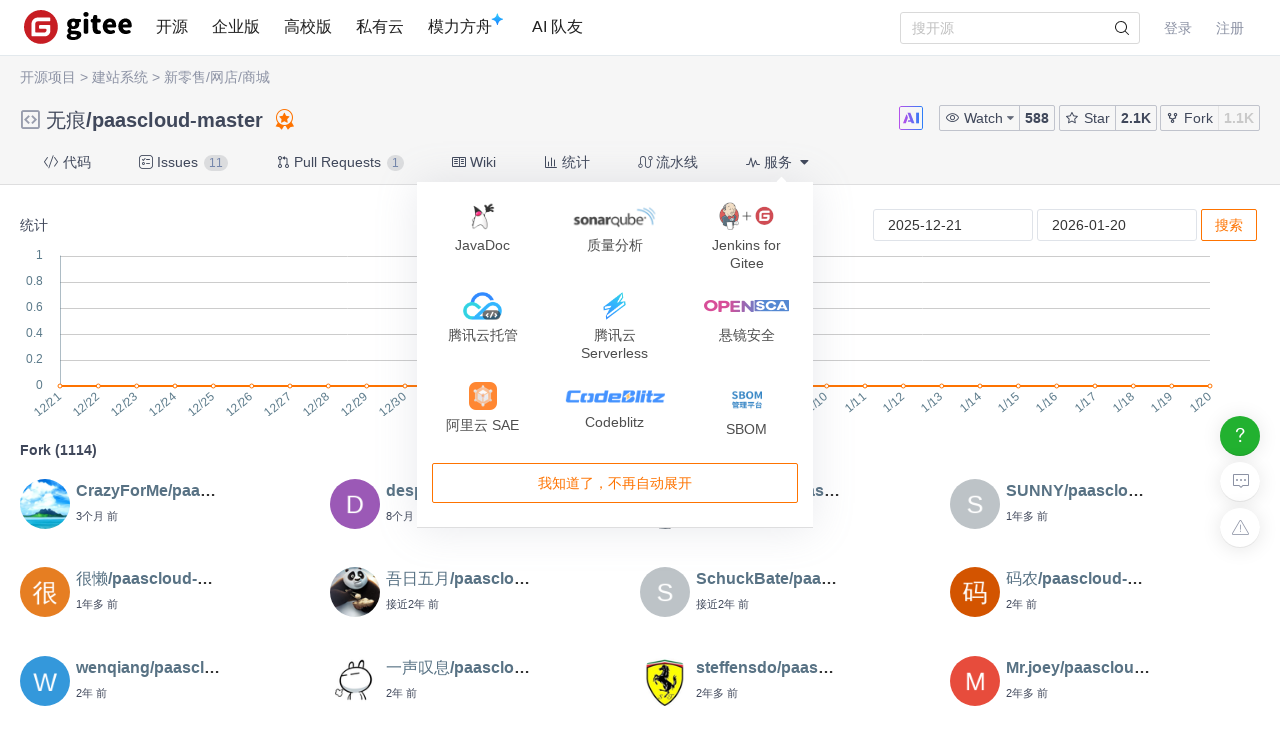

--- FILE ---
content_type: text/html; charset=utf-8
request_url: https://gitee.com/paascloud/paascloud-master/members
body_size: 19424
content:
<!DOCTYPE html>
<html lang='zh-CN'>
<head>
<script>
  // 立即应用主题，避免页面闪烁 (FOUC)
  (function() {
    function getCookieTheme() {
      var match = document.cookie.match(/theme=(light|dark|system)/);
      return match ? match[1] : null;
    }
  
    function getCurrentTheme() {
      var cookieTheme = getCookieTheme();
      var savedTheme = localStorage.getItem('theme');
  
      // 优先使用 cookie 中的 theme
      if (cookieTheme) {
        // 如果 localStorage 里没有，就补回去
        if (!savedTheme) {
          localStorage.setItem('theme', cookieTheme);
        }
        return cookieTheme;
      }
  
      // 如果 cookie 中没有 theme，则使用 localStorage 中的 theme
      savedTheme = savedTheme && ['light', 'dark', 'system'].includes(savedTheme) ? savedTheme : 'system'; // 默认跟随系统
  
      return savedTheme;
    }
  
    var savedTheme = getCurrentTheme();
  
    // 检测系统是否为暗黑模式
    function isSystemDarkMode() {
      return window.matchMedia && window.matchMedia('(prefers-color-scheme: dark)').matches;
    }
  
    if (savedTheme === 'system') {
      // 系统模式：移除覆盖类，让CSS媒体查询自动处理
      document.documentElement.classList.remove('dark-mode-override');
      document.documentElement.classList.remove('dark-mode');
    } else {
      // 手动模式：添加覆盖类，禁用媒体查询
      document.documentElement.classList.add('dark-mode-override');
  
      if (savedTheme === 'dark') {
        document.documentElement.classList.add('dark-mode');
      } else {
        document.documentElement.classList.remove('dark-mode');
      }
    }
  })();
</script>

<title>Fork 用户 · 无痕/paascloud-master - Gitee.com</title>
<meta content='on' http-equiv='x-dns-prefetch-control'>
<link href='//e.gitee.com' rel='dns-prefetch'>
<link href='//files.gitee.com' rel='dns-prefetch'>
<link href='//toscode.gitee.com' rel='dns-prefetch'>
<link href='https://cn-assets.gitee.com' rel='dns-prefetch'>
<link rel="shortcut icon" type="image/vnd.microsoft.icon" href="https://cn-assets.gitee.com/assets/favicon-9007bd527d8a7851c8330e783151df58.ico" />
<link rel="canonical" href="https://gitee.com/paascloud/paascloud-master" />
<meta content='gitee.com/paascloud/paascloud-master git https://gitee.com/paascloud/paascloud-master.git' name='go-import'>
<meta charset='utf-8'>
<meta content='always' name='referrer'>
<meta content='Gitee' property='og:site_name'>
<meta content='Object' property='og:type'>
<meta content='https://gitee.com/paascloud/paascloud-master/members' property='og:url'>
<meta content='https://gitee.com/static/images/logo_themecolor_circle.png' itemprop='image' property='og:image'>
<meta content='Fork 用户 · 无痕/paascloud-master - Gitee.com' itemprop='name' property='og:title'>
<meta content='Fork 仓库 无痕/paascloud-master 的用户' property='og:description'>
<meta content='码云,Gitee,代码托管,Git,Git@OSC,Gitee.com,开源,内源,项目管理,版本控制,开源代码,代码分享,项目协作,开源项目托管,免费代码托管,Git代码托管,Git托管服务' name='Keywords'>
<meta content='Fork 仓库 无痕/paascloud-master 的用户' itemprop='description' name='Description'>
<meta content='pc,mobile' name='applicable-device'>

<meta content="IE=edge" http-equiv="X-UA-Compatible" />
<meta name="csrf-param" content="authenticity_token" />
<meta name="csrf-token" content="4Fkhf2uw4vNh3MRuij2jMbk4lJLqN/+ycpfcsOdpapOe66ugkUkE3hoP/o42YhZijtFv004wgy5zT4W/rlUEpA==" />

<link rel="stylesheet" media="all" href="https://cn-assets.gitee.com/assets/application-f6a13a9a74031ab694ddaddd56330f52.css" />
<script>
//<![CDATA[
window.gon = {};gon.locale="zh-CN";gon.sentry_dsn=null;gon.baidu_register_hm_push=null;gon.info={"controller_path":"projects","action_name":"members","current_user":false};gon.tour_env={"current_user":null,"action_name":"members","original_url":"https://gitee.com/paascloud/paascloud-master/members","controller_path":"projects"};gon.http_clone="https://gitee.com/paascloud/paascloud-master.git";gon.user_project="paascloud/paascloud-master";gon.manage_branch="管理分支";gon.manage_tag="管理标签";gon.enterprise_id=0;gon.create_reaction_path="/paascloud/paascloud-master/reactions";gon.ipipe_base_url="https://go-api.gitee.com";gon.artifact_base_url="https://go-repo.gitee.com";gon.gitee_go_remote_url="https://go.gitee.com/assets";gon.gitee_go_active=false;gon.current_project_is_mirror=false;gon.show_repo_comment=false;gon.diagram_viewer_path="https://diagram-viewer.giteeusercontent.com";gon.ent_host="e.gitee.com";
//]]>
</script>
<script src="https://cn-assets.gitee.com/assets/application-b36a1a7176b1d1059b07183f65216357.js"></script>
<script src="https://cn-assets.gitee.com/assets/lib/jquery.timeago.zh-CN-4a4818e98c1978d2419ab19fabcba740.js"></script>
<script src="/static/javascripts/echarts.common.min.js"></script>
<script src="https://cn-assets.gitee.com/assets/starred_forked_statistics/app-e913f7aeff6bcf2902f543af0e276b4e.js"></script>

<link rel="stylesheet" media="all" href="https://cn-assets.gitee.com/assets/projects/application-46b94c31ba11ae8c37eacce2bdb5603e.css" />
<script src="https://cn-assets.gitee.com/assets/projects/app-ce0afa65fe22112e3faf4a63ebd21a70.js"></script>

<script type='text/x-mathjax-config'>
MathJax.Hub.Config({
  tex2jax: {
    inlineMath: [['$','$'], ['\\(','\\)']],
    displayMath: [["$$","$$"],["\\[","\\]"]],
    processEscapes: true,
    skipTags: ['script', 'noscript', 'style', 'textarea', 'pre', 'code'],
    ignoreClass: "container|files",
    processClass: "markdown-body"
  }
});
</script>
<script src="https://cn-assets.gitee.com/uploads/resources/MathJax-2.7.2/MathJax.js?config=TeX-AMS-MML_HTMLorMML"></script>

<script>
  (function () {
    var messages = {
      'zh-CN': {
        addResult: '增加 <b>{term}</b>',
        count: '已选择 {count}',
        maxSelections: '最多 {maxCount} 个选择',
        noResults: '未找到结果',
        serverError: '连接服务器时发生错误'
      },
      'zh-TW': {
        addResult: '增加 <b>{term}</b>',
        count: '已選擇 {count}',
        maxSelections: '最多 {maxCount} 個選擇',
        noResults: '未找到結果',
        serverError: '連接服務器時發生錯誤'
      }
    }
  
    if (messages[gon.locale]) {
      $.fn.dropdown.settings.message = messages[gon.locale]
    }
  }());
</script>

<script>
  var userAgent = navigator.userAgent;
  var isLessIE11 = userAgent.indexOf('compatible') > -1 && userAgent.indexOf('MSIE') > -1;
  if(isLessIE11){
    var can_access = ""
    if (can_access != "true"){
      window.location.href = "/incompatible.html";
    }
  }
  document.addEventListener("error", function (ev) {
    var elem = ev.target;
    if (elem.tagName.toLowerCase() === 'img') {
      elem.src = "[data-uri]";
    }
  }, true);
</script>
</head>

<script src="//res.wx.qq.com/open/js/jweixin-1.2.0.js"></script>
<script>
  var title = document.title.replace(/( - Gitee| - 码云)$/, '')
      imgUrl = '';
  
  document.addEventListener('DOMContentLoaded', function(event) {
    var imgUrlEl = document.querySelector('.readme-box .markdown-body > img, .readme-box .markdown-body :not(a) > img');
    imgUrl = imgUrlEl && imgUrlEl.getAttribute('src');
  
    if (!imgUrl) {
      imgUrlEl = document.querySelector('meta[itemprop=image]');
      imgUrl = imgUrlEl && imgUrlEl.getAttribute('content');
      imgUrl = imgUrl || "https://gitee.com/static/images/logo_themecolor_circle.png";
    }
  
    wx.config({
      debug: false,
      appId: "wxff219d611a159737",
      timestamp: "1768875379",
      nonceStr: "499fcf09f4ddd48a3256c83237c61ce7",
      signature: "f0f71487835ebdb70ecfcb2245bd84076e263f73",
      jsApiList: [
        'onMenuShareTimeline',
        'onMenuShareAppMessage'
      ]
    });
  
    wx.ready(function () {
      wx.onMenuShareTimeline({
        title: title, // 分享标题
        link: "https://gitee.com/paascloud/paascloud-master/members", // 分享链接，该链接域名或路径必须与当前页面对应的公众号JS安全域名一致
        imgUrl: imgUrl // 分享图标
      });
      wx.onMenuShareAppMessage({
        title: title, // 分享标题
        link: "https://gitee.com/paascloud/paascloud-master/members", // 分享链接，该链接域名或路径必须与当前页面对应的公众号JS安全域名一致
        desc: document.querySelector('meta[name=Description]').getAttribute('content'),
        imgUrl: imgUrl // 分享图标
      });
    });
    wx.error(function(res){
      console.error('err', res)
    });
  })
</script>

<body class='git-project lang-zh-CN projects-site-content projects_members'>
<header class='common-header fixed noborder' id='git-header-nav'>
<div class='ui container'>
<div class='ui menu header-menu header-container'>
<div class='git-nav-expand-bar'>
<i class='iconfont icon-mode-table'></i>
</div>
<div class='gitee-nav__sidebar'>
<div class='gitee-nav__sidebar-container'>
<div class='gitee-nav__sidebar-top'>
<div class='gitee-nav__avatar-box'></div>
<div class='gitee-nav__buttons-box'>
<a class="ui button small fluid orange" href="/login">登录</a>
<a class="ui button small fluid basic is-register" href="/signup">注册</a>
</div>
</div>
<div class='gitee-nav__sidebar-middle'>
<div class='gitee-nav__sidebar-list'>
<ul>
<li class='gitee-nav__sidebar-item'>
<a href="/explore"><i class='iconfont icon-ic-discover'></i>
<span class='gitee-nav__sidebar-name'>开源</span>
</a></li>
<li class='gitee-nav__sidebar-item'>
<a href="/enterprises"><i class='iconfont icon-ic-enterprise'></i>
<span class='gitee-nav__sidebar-name'>企业版</span>
</a></li>
<li class='gitee-nav__sidebar-item'>
<a href="/education"><i class='iconfont icon-ic-education'></i>
<span class='gitee-nav__sidebar-name'>高校版</span>
</a></li>
<li class='gitee-nav__sidebar-item split-line'></li>
<li class='gitee-nav__sidebar-item'>
<a href="/search"><i class='iconfont icon-ic-search'></i>
<span class='gitee-nav__sidebar-name'>搜索</span>
</a></li>
<li class='gitee-nav__sidebar-item'>
<a href="/help"><i class='iconfont icon-help-circle'></i>
<span class='gitee-nav__sidebar-name'>帮助中心</span>
</a></li>
<li class='gitee-nav__sidebar-item'>
<a href="/terms"><i class='iconfont icon-file'></i>
<span class='gitee-nav__sidebar-name'>使用条款</span>
</a></li>
<li class='gitee-nav__sidebar-item'>
<a href="/about_us"><i class='iconfont icon-issuepx'></i>
<span class='gitee-nav__sidebar-name'>关于我们</span>
</a></li>
</ul>
</div>
</div>
<div class='gitee-nav__sidebar-bottom'>
<div class='gitee-nav__sidebar-close-button'>
<i class='fa fa-angle-double-left'></i>
</div>
</div>
</div>
</div>

<!-- /todo 10周年活动结束后 恢复 -->
<div class='item gitosc-logo'>
<a href="https://gitee.com"><img alt='Gitee - 基于 Git 的代码托管和研发协作平台' class='ui inline image light-mode-img' height='28' src='/static/images/logo-black.svg?t=158106664' title='Gitee - 基于 Git 的代码托管和研发协作平台' width='95'>
<img alt='Gitee - 基于 Git 的代码托管和研发协作平台' class='ui inline image dark-mode-img' height='28' src='/static/images/logo.svg?t=158106664' title='Gitee - 基于 Git 的代码托管和研发协作平台' width='95'>
</a></div>
<a title="开源" class="item " href="/explore">开源
</a><a title="企业版" class="item " href="/enterprises">企业版
</a><a title="高校版" class="item " href="/education">高校版
</a><a title="私有云" class="item" target="_blank" href="https://gitee.cn?utm_source=giteecom">私有云
</a><a title="模力方舟" class="item" id="gitee-blog" target="_blank" href="https://ai.gitee.com/serverless-api/?utm_sources=site_nav"><span>
模力方舟
</span>
<img alt='模力方舟' class='ui inline image' src='/static/images/notification-star.svg' style='transform: translate(-4.6px, -8.8px)' title='模力方舟'>
</a><a title="AI 队友" class="item" id="gitee-ai-bot" target="_blank" href="https://gitee.com/ai-teammates"><span>AI 队友</span>
</a><div class='center responsive-logo'>
<a href="https://gitee.com"><img alt='Gitee - 基于 Git 的代码托管和研发协作平台' class='ui inline image' height='24' src='/static/images/logo.svg?t=158106664' title='Gitee - 基于 Git 的代码托管和研发协作平台' width='85'>
<img alt='Gitee - 基于 Git 的代码托管和研发协作平台' class='ui inline black image' height='24' src='/static/images/logo-black.svg?t=158106664' title='Gitee - 基于 Git 的代码托管和研发协作平台' width='85'>
</a></div>
<div class='right menu userbar right-header' id='git-nav-user-bar'>
<form class="ui item" id="navbar-search-form" data-text-require="搜索关键字不能少于1个" data-text-filter="搜索格式不正确" data-text-search-site-projects="在全站搜索 %{query} 相关项目" action="/search" accept-charset="UTF-8" method="get"><input name="utf8" type="hidden" value="&#x2713;" />
<input type="hidden" name="type" id="navbar-search-type" />
<input type="hidden" name="fork_filter" id="fork_filter" value="on" />
<div class='ui search header-search' style='position: relative;'>
<input type="text" name="q" id="navbar-search-input" value="" class="prompt" placeholder="搜开源" style="width: 100%; padding-right: 32px; box-sizing: border-box;" />
<span class='iconify' data-icon='gitee:search' style='position: absolute; right: 10px; top: 50%; transform: translateY(-50%); font-size: 16px; color:rgba(0, 0, 0, 0.88); pointer-events: none;'></span>
</div>
</form>

<script>
  var can_search_in_repo = 1,
      repo = "VFhwSk1FMTZRVE5PVjBVelRtcE9iV0UzTmpObWE3NjNm",
      reponame = "paascloud/paascloud-master";
  
  $(function() {
    var $search = $('#navbar-search-form .ui.search');
    var $form = $('#navbar-search-form');
    var searchSiteProjectsText = $form.data('text-search-site-projects');
  
    $form.on('submit', function(e) {
      e.preventDefault(); // 防止默认提交
      var query = $('#navbar-search-input').val();
      if (query) {
        window.location = '/search?fork_filter=on&q=' + encodeURIComponent(query);
      }
    });
  
    // 原有的搜索逻辑保持不变
    $search.search({
      apiSettings: {
        url: '/search/relative_project?q=' + encodeURIComponent('{query}'),
        onResponse: function (res) {
          if (res && res.status === 200 && res.data) {
            var query = htmlSafe($search.search('get value'));
  
            res.data.map(function (item) {
              item.path_ns = '/' + item.path_ns;
              item.icon = 'iconfont icon-project-public';
            });
            res.data.unshift({
              name_ns: searchSiteProjectsText.replace('%{query}', "<b class='hl'>" + query + "</b>"),
              path_ns: '/search?fork_filter=on&q=' + encodeURIComponent(query),
              icon: 'iconfont icon-search'
            });
            return res;
          } else {
            return { data: [] };
          }
        }
      },
      fields: {
        results: 'data',
        description: 'name_ns',
        url: 'path_ns',
      },
      minCharacters: 1,
      maxResults: 10,
      searchDelay: 250,
      showNoResults: false,
      transition: 'fade'
    });
  });
</script>

<script src="https://cn-assets.gitee.com/webpacks/gitee_icons-522e3725c14e62fdcf2b.bundle.js"></script>
<script src="https://cn-assets.gitee.com/assets/theme_toggle-0c8215e3e0cd891c42ea4226ae882bfb.js"></script>
<link rel="stylesheet" media="screen" href="https://cn-assets.gitee.com/assets/fonts/font-awesome-febf886370cf750ab95af17cede1d51f.css" />
<a class="item git-nav-user__login-item" href="/login">登录
</a><a class="item git-nav-user__register-item" href="/signup">注册
</a><script>
  $('.destroy-user-session').on('click', function() {
    localStorage.setItem('theme', 'system');
    $.cookie('access_token', null, { path: '/' });
  })
</script>

</div>
</div>
</div>
</header>
<script>
  Gitee.initNavbar()
  Gitee.initRepoRemoteWay()
  $.cookie('user_locale',null)
</script>

<script>
  var userAgent = navigator.userAgent;
  var isLessIE11 = userAgent.indexOf('compatible') > -1 && userAgent.indexOf('MSIE') > -1;
  if(isLessIE11){
    var can_access = ""
    if (can_access != "true"){
      window.location.href = "/incompatible.html";
    }
  }
</script>

<div class='fixed-notice-infos'>
<div class='all-messages'>
</div>
<div class='ui container'>
<div class='flash-messages' id='messages-container'></div>
</div>
<script>
  (function() {
    $(function() {
      var $error_box, alertTip, notify_content, notify_options, template;
      template = '<div data-notify="container" class="ui {0} message" role="alert">' + '<i data-notify="dismiss" class="close icon"></i>' + '<span data-notify="message">{2}</span>' + '</div>';
      notify_content = null;
      notify_options = {};
      alertTip = '';
      $error_box = $(".flash_error.flash_error_box");
      if (notify_options.type === 'error' && $error_box.length > 0 && !$.isEmptyObject(notify_content.message)) {
        if (notify_content.message === 'captcha_fail') {
          alertTip = "验证码不正确";
        } else if (notify_content.message === 'captcha_expired') {
          alertTip = "验证码已过期，请点击刷新";
        } else if (notify_content.message === 'not_found_in_database') {
          alertTip = "帐号或者密码错误";
        } else if (notify_content.message === 'not_found_and_show_captcha') {
          alertTip = "帐号或者密码错误";
        } else if (notify_content.message === 'phone_captcha_fail') {
          alertTip = "手机验证码不通过";
        } else {
          alertTip = notify_content.message;
        }
        return $error_box.html(alertTip).show();
      } else if (notify_content) {
        if ("members" === 'third_party_binding') {
          return $('#third_party_binding-message').html(notify_content.message).addClass('ui message red');
        }
        notify_options.delay = 3000;
        notify_options.template = template;
        notify_options.offset = {
          x: 10,
          y: 30
        };
        notify_options.element = '#messages-container';
        return $.notify(notify_content, notify_options);
      }
    });
  
  }).call(this);
</script>

</div>
<script>
  (function() {
    $(function() {
      var setCookie;
      setCookie = function(name, value) {
        $.cookie(name, value, {
          path: '/',
          expires: 365
        });
      };
      $('#remove-bulletin, #remove-bulletin-dashboard').on('click', function() {
        setCookie('remove_bulletin', "gitee-maintain-1767948173");
        $('#git-bulletin').hide();
      });
      $('#remove-member-bulletin').on('click', function() {
        setCookie('remove_member_bulletin', "gitee_member_bulletin");
        $(this).parent().hide();
      });
      return $('#remove-gift-bulletin').on('click', function() {
        setCookie('remove_gift_bulletin', "gitee-gift-bulletin");
        $(this).parent().hide();
      });
    });
  
  }).call(this);
</script>
<script>
  function closeMessageBanner(pthis, type, val) {
    var json = {}
  
    val = typeof val === 'undefined' ? null : val
    $(pthis).parent().remove()
    if (type === 'out_of_enterprise_member') {
      json = {type: type, data: val}
    } else if (type === 'enterprise_overdue') {
      json = {type: type, data: val}
    }
    $.post('/profile/close_flash_tip', json)
  }
</script>

<div class='site-content'>
<div class='git-project-header'>
<div class='fixed-notice-infos'>
<div class='ui info icon floating message green' id='fetch-ok' style='display: none'>
<div class='content'>
<div class='header status-title'>
<i class='info icon status-icon'></i>
代码拉取完成，页面将自动刷新
</div>
</div>
</div>
<div class='ui info icon floating message error' id='fetch-error' style='display: none'>
<div class='content'>
<div class='header status-title'>
<i class='info icon status-icon'></i>
<span class='error_msg'></span>
</div>
</div>
</div>
</div>
<div class='ui container'>
<div class='git-project-categories'>
<a href="/explore">开源项目</a>
<span class='symbol'>></span>
<a href="/explore/build-web-system">建站系统</a>
<span class='symbol'>&gt;</span>
<a href="/explore/ecommerce">新零售/网店/商城</a>
<span class='symbol and-symbol'>&&</span>
</div>

<div class='git-project-header-details'>
<div class='git-project-header-container'>
<div class='git-project-header-actions'>
<div class='ui tiny modal project-donate-modal' id='project-donate-modal'>
<i class='iconfont icon-close close'></i>
<div class='header'>捐赠</div>
<div class='content'>
捐赠前请先登录
</div>
<div class='actions'>
<a class='ui blank button cancel'>取消</a>
<a class='ui orange ok button' href='/login'>前往登录</a>
</div>
</div>
<div class='ui small modal wepay-qrcode'>
<i class='iconfont icon-close close'></i>
<div class='header'>
扫描微信二维码支付
<span class='wepay-cash'></span>
</div>
<div class='content weqcode-center'>
<img id='wepay-qrcode' src=''>
</div>
<div class='actions'>
<div class='ui cancel blank button'>取消</div>
<div class='ui ok orange button'>支付完成</div>
</div>
</div>
<div class='ui mini modal' id='confirm-alipay-modal'>
<div class='header'>支付提示</div>
<div class='content'>
将跳转至支付宝完成支付
</div>
<div class='actions'>
<div class='ui approve orange button'>确定</div>
<div class='ui blank cancel button'>取消</div>
</div>
</div>

<div class='chatbot-btn mr-2' title='Gitee Chatbot'>
<img src="https://cn-assets.gitee.com/assets/AI-66b02a57864b33687a7827184d9463d2.svg" alt="Ai" />
</div>
<span class='ui buttons basic watch-container'>
<div class='ui dropdown button js-project-watch' data-watch-type='unwatch'>
<input type='hidden' value=''>
<i class='iconfont icon-watch'></i>
<div class='text'>
Watch
</div>
<i class='dropdown icon'></i>
<div class='menu'>
<a data-value="unwatch" class="item" rel="nofollow" data-method="post" href="/paascloud/paascloud-master/unwatch"><i class='iconfont icon-msg-read'></i>
不关注
</a><a data-value="watching" class="item" rel="nofollow" data-method="post" href="/paascloud/paascloud-master/watch"><i class='iconfont icon-msg-read'></i>
关注所有动态
</a><a data-value="releases_only" class="disabled item" rel="nofollow" data-method="post" href="/paascloud/paascloud-master/release_only_watch"><i class='iconfont icon-msg-read'></i>
仅关注版本发行动态
</a><a data-value="ignoring" class="item" rel="nofollow" data-method="post" href="/paascloud/paascloud-master/ignoring_watch"><i class='iconfont icon-msg-read'></i>
关注但不提醒动态
</a></div>
</div>
<style>
  .js-project-watch .text .iconfont {
    display: none; }
  .js-project-watch a, .js-project-watch a:hover {
    color: #000; }
  .js-project-watch .item > .iconfont {
    visibility: hidden;
    margin-left: -10px; }
  .js-project-watch .selected .iconfont {
    visibility: visible; }
  .js-project-watch .menu {
    margin-top: 4px !important; }
</style>
<script>
  $('.js-project-watch').dropdown({
    action: 'select',
    onChange: function(value, text, $selectedItem) {
      var type = value === 'unwatch' ? 'Watch' : 'Watching';
      $(this).children('.text').text(type);
      $(this).dropdown('set selected', value)
    }
  });
</script>

<a class="ui button action-social-count" title="588" href="/paascloud/paascloud-master/watchers">588
</a></span>
<span class='basic buttons star-container ui'>
<a class="ui button star" href="/login"><i class='iconfont icon-star'></i>
Star
</a><a class="ui button action-social-count " title="2079" href="/paascloud/paascloud-master/stargazers">2.1K
</a></span>
<span class='ui basic buttons fork-container' title='无权 Fork 此仓库'>
<a class="ui button fork" title="你必须登录后才可以fork一个仓库" href="/login"><i class='iconfont icon-fork'></i>
Fork
</a><a class="ui button action-social-count disabled-style" title="1114" href="/paascloud/paascloud-master/members">1.1K
</a></span>
</div>
<h2 class='git-project-title mt-0 mb-0'>
<span class="project-title"><i class="project-icon iconfont icon-project-public" style='margin-right: 4px' title="这是一个公开仓库"></i> <a title="无痕" class="author" href="/paascloud">无痕</a>/<a title="paascloud-master" class="repository" target="" style="padding-bottom: 0px; margin-right: 4px" href="/paascloud/paascloud-master">paascloud-master</a></span><span class="project-badges"><a title="已被推荐" class="git-project-recommend-badge" href="/explore"><i class='iconfont icon-recommended'></i>
</a><style>
  .gitee-modal {
    width: 500px !important; }
</style>
</span>
<input type="hidden" name="recomm_at" id="recomm_at" value="2018-03-18 07:42" />
<input type="hidden" name="project_title" id="project_title" value="无痕/paascloud-master" />
</h2>
</div>
</div>
</div>
<script>
  var title_import_url = "https://github.com/paascloud/paascloud-master.git";
  var title_post_url = "/paascloud/paascloud-master/update_import";
  var title_fork_url = "/paascloud/paascloud-master/sync_fork";
  var title_project_path = "paascloud-master";
  var title_p_name = "paascloud-master";
  var title_p_id= "3243075";
  var title_description = "spring cloud + vue + oAuth2.0全家桶实战，前后端分离模拟商城，完整的购物流程、后端运营平台，可以实现快速搭建企业级微服务项目。支持微信等三方登录。";
  var title_form_authenticity_token = "g2oQm+lKqUC6zzKM+OmF8nTZRWB6XNOiAg6FUlktOnP92JpEE7NPbcEcCGxEtjChQzC+Id5brz4D1txdEBFURA==";
  var watch_type = "unwatch";
  var checkFirst = false;
  
  // Chatbot button click handler
  $('.chatbot-btn').on('click', function(e) {
    var repoPath = "paascloud-master";
    var repoOwner = "paascloud"
    window.open('/chat?repo_owner=' + encodeURIComponent(repoOwner) + '&repo_path=' + encodeURIComponent(repoPath))
  });
  
  $('.js-project-watch').dropdown('set selected', watch_type);
  $('.checkbox.sync-wiki').checkbox();
  $('.checkbox.sync-prune').checkbox();
  $('.checkbox.team-member-checkbox').checkbox();
  $('.project-closed-label').popup({ 
    popup: '.project-closed-popup', 
    position: 'top center', 
    hoverable: true,
  });
</script>
<style>
  i.loading, .icon-sync.loading {
    -webkit-animation: icon-loading 1.2s linear infinite;
    animation: icon-loading 1.2s linear infinite;
  }
  .qrcode_cs {
    float: left;
  }
  .check-sync-wiki {
    float: left;
    height: 28px;
    line-height: 28px;
  }
  .sync-wiki-warn {
    color: #e28560;
  }
</style>

<div class='git-project-nav'>
<div class='ui container'>
<div class='ui secondary pointing menu'>
<a class="item  " href="/paascloud/paascloud-master"><i class='iconfont icon-code'></i>
代码
</a><a class="item " href="/paascloud/paascloud-master/issues"><i class='iconfont icon-task'></i>
Issues
<span class='ui mini circular label'>
11
</span>
</a><a class="item " href="/paascloud/paascloud-master/pulls"><i class='iconfont icon-pull-request'></i>
Pull Requests
<span class='ui mini circular label'>
1
</span>
</a><a class="item " href="/paascloud/paascloud-master/wikis"><i class='iconfont icon-wiki'></i>
Wiki
</a><a class="item  " href="/paascloud/paascloud-master/graph/master"><i class='iconfont icon-statistics'></i>
统计
</a><a class="item " href="/paascloud/paascloud-master/gitee_go"><i class='iconfont icon-workflow'></i>
流水线
</a><div class='item'>
<div class='ui pointing top right dropdown git-project-service'>
<div>
<i class='iconfont icon-service'></i>
服务
<i class='dropdown icon'></i>
</div>
<div class='menu' style='display:none'>
<a class="item" href="/paascloud/paascloud-master/javadoc"><img src="https://cn-assets.gitee.com/assets/maven-bd58aee84f266d64d4b8ce5b006a9fcf.png" alt="Maven" />
<div class='item-title'>
JavaDoc
</div>
</a><a class="item" href="/paascloud/paascloud-master/quality_analyses?platform=sonar_qube"><img src="https://cn-assets.gitee.com/assets/sonar_mini-5e1b54bb9f6c951d97fb778ef623afea.png" alt="Sonar mini" />
<div class='item-title'>
质量分析
</div>
</a><a class="item" target="_blank" href="https://gitee.com/help/articles/4193"><img src="https://cn-assets.gitee.com/assets/jenkins_for_gitee-554ec65c490d0f1f18de632c48acc4e7.png" alt="Jenkins for gitee" />
<div class='item-title'>
Jenkins for Gitee
</div>
</a><a class="item" target="_blank" href="https://gitee.com/help/articles/4318"><img src="https://cn-assets.gitee.com/assets/cloudbase-1197b95ea3398aff1df7fe17c65a6d42.png?20200925" alt="Cloudbase" />
<div class='item-title'>
腾讯云托管
</div>
</a><a class="item" target="_blank" href="https://gitee.com/help/articles/4330"><img src="https://cn-assets.gitee.com/assets/cloud_serverless-686cf926ced5d6d2f1d6e606d270b81e.png" alt="Cloud serverless" />
<div class='item-title'>
腾讯云 Serverless
</div>
</a><a class="item" href="/paascloud/paascloud-master/open_sca"><img src="https://cn-assets.gitee.com/assets/open_sca/logo-9049ced662b2f9936b8001e6f9cc4952.png" alt="Logo" />
<div class='item-title'>
悬镜安全
</div>
</a><a class="item" target="_blank" href="https://help.gitee.com/devops/connect/Aliyun-SAE"><img src="https://cn-assets.gitee.com/assets/SAE-f3aa9366a1e2b7fff4747402eb8f10c3.png" alt="Sae" />
<div class='item-title'>
阿里云 SAE
</div>
</a><a class="item" id="update-codeblitz-link" target="_blank" href="https://codeblitz.cloud.alipay.com/gitee/paascloud/paascloud-master/tree/master"><img style="width:100px;margin-top:4px" src="https://cn-assets.gitee.com/assets/Codeblitz-8824e38875a106e16e29ff57ec977b08.png" alt="Codeblitz" />
<div class='item-title'>
Codeblitz
</div>
</a><a class="item" id="update-codeblitz-link" target="_blank" href="/paascloud/paascloud-master/sbom"><img style="width:30px;margin-top:4px" src="https://cn-assets.gitee.com/assets/SBOM-36dbd3141411c5c1e9095e8d1d21baf0.png" alt="Sbom" />
<div class='item-title'>
SBOM
</div>
</a><button class='ui orange basic button quit-button' id='quiting-button'>
我知道了，不再自动展开
</button>
</div>
</div>
</div>
</div>
</div>
</div>
<script>
  $('.git-project-nav .ui.dropdown').dropdown({ action: 'nothing' });
  // 下线小红点 var gitee_reward_config = JSON.parse(localStorage.getItem('gitee_reward_config') || null) ||  true
  var gitee_reward_config = true
  var $settingText = $('.setting-text')
  // 如果没有访问过
  if(!gitee_reward_config) $settingText.addClass('red-dot')
  $('.git-project-service').dropdown({
    on: 'click',
    action: 'nothing',
    onShow: function () {
      const branch = 'master'
      let newUrl = `https://codeblitz.cloud.alipay.com/gitee/paascloud/paascloud-master/tree/`
      const url = decodeURIComponent(window.location.pathname);
      const startIndex = url.indexOf('master');
      if (startIndex !== -1) {
        newUrl = newUrl + url.substring(startIndex); // 从分支名开始截取
      }else{
        newUrl = newUrl + branch
      }
      const linkElement = document.getElementById("update-codeblitz-link");
      linkElement.setAttribute("href", newUrl);
    },
  })
</script>
<style>
  .git-project-nav i.checkmark.icon {
    color: green;
  }
  #quiting-button {
    display: none;
  }
  
  .git-project-nav .dropdown .menu.hidden:after {
    visibility: hidden !important;
  }
</style>
<script>
  isSignIn = false
  isClickGuide = false
  $('#git-versions.dropdown').dropdown();
  $.ajax({
    url:"/paascloud/paascloud-master/access/add_access_log",
    type:"GET"
  });
  $('#quiting-button').on('click',function() {
    $('.git-project-service').click();
    if (isSignIn) {
      $.post("/projects/set_service_guide")
    }
    $.cookie("Serve_State", true, { expires: 3650, path: '/'})
    $('#quiting-button').hide();
  });
  if (!(isClickGuide || $.cookie("Serve_State") == 'true')) {
    $('.git-project-service').click()
    $('#quiting-button').show()
  }
</script>

</div>
<div class='ui container'>
<div class='git-user-twl-col'>
<div class='row git-user-content'>
<div class='statistic-filter'>
<div class='title'>
统计
</div>
<div class='searcher'>
<div class='ui input'>
<input class='date-input' id='start-date' placeholder='选择开始时间' readonly>
</div>
<div class='ui input'>
<input class='date-input' id='end-date' placeholder='选择结束时间' readonly>
</div>
<a id="search-button" class="ui orange basic button" href="javascript:void(0);">搜索</a>
</div>
</div>
<div id='statistics' style='width:1210px;height:175px'></div>
<style>
  .statistic-filter {
    display: -webkit-box;
    display: -ms-flexbox;
    display: flex;
    -webkit-box-pack: justify;
        -ms-flex-pack: justify;
            justify-content: space-between;
    -webkit-box-align: baseline;
        -ms-flex-align: baseline;
            align-items: baseline; }
    .statistic-filter .searcher {
      display: -webkit-box;
      display: -ms-flexbox;
      display: flex;
      -webkit-box-align: center;
          -ms-flex-align: center;
              align-items: center; }
      .statistic-filter .searcher > * {
        margin-left: 4px; }
      .statistic-filter .searcher > :first-child {
        margin-left: 0; }
      .statistic-filter .searcher .date-input {
        width: 160px;
        height: 32px; }
  
  .title {
    height: 20px;
    font-size: 14px;
    font-weight: 600;
    color: #40485B;
    line-height: 20px; }
</style>
<script>
  window.statisticUrl = "/paascloud/paascloud-master/statistic?type=Fork"
</script>

<div class='title mt-3'>
Fork (1114)
</div>
<div class='ui horizontal relaxed list w100' id='fork_list'>
<div class='item user-list-item' data-username='cfmCode'>
<a target="_blank" href="/cfmCode"><img class="ui avater fork-user-image js-popover-card" src="https://foruda.gitee.com/avatar/1676964363636987138/1360966_cfmcode_1652877781.png!avatar60" alt="1360966 cfmcode 1652877781" />
</a><div class='content'>
<div class='header' title='CrazyForMe/paascloud-master'>
<a target="_blank" href="/cfmCode/paascloud-master">CrazyForMe/paascloud-master
</a></div>
<span class='time-title'>
<div>
3个月 前
</div>
</span>
</div>
</div>
<div class='item user-list-item' data-username='zengtao1998'>
<a target="_blank" href="/zengtao1998"><img class="ui avater fork-user-image js-popover-card" avatar="despacito-zengtao1998" />
</a><div class='content'>
<div class='header' title='despacito/paascloud-master'>
<a target="_blank" href="/zengtao1998/paascloud-master">despacito/paascloud-master
</a></div>
<span class='time-title'>
<div>
8个月 前
</div>
</span>
</div>
</div>
<div class='item user-list-item' data-username='dream47'>
<a target="_blank" href="/dream47"><img class="ui avater fork-user-image js-popover-card" src="https://foruda.gitee.com/avatar/1765157668624673821/2071165_dream47_1765157668.png!avatar60" alt="2071165 dream47 1765157668" />
</a><div class='content'>
<div class='header' title='a little book/paascloud-master'>
<a target="_blank" href="/dream47/paascloud-master">a little book/paascloud-master
</a></div>
<span class='time-title'>
<div>
8个月 前
</div>
</span>
</div>
</div>
<div class='item user-list-item' data-username='ji-shaolong'>
<a target="_blank" href="/ji-shaolong"><img class="ui avater fork-user-image js-popover-card" avatar="SUNNY-ji-shaolong" />
</a><div class='content'>
<div class='header' title='SUNNY/paascloud-master'>
<a target="_blank" href="/ji-shaolong/paascloud-master">SUNNY/paascloud-master
</a></div>
<span class='time-title'>
<div>
1年多 前
</div>
</span>
</div>
</div>
<div class='item user-list-item' data-username='lovecodekk'>
<a target="_blank" href="/lovecodekk"><img class="ui avater fork-user-image js-popover-card" avatar="很懒-lovecodekk" />
</a><div class='content'>
<div class='header' title='很懒/paascloud-master'>
<a target="_blank" href="/lovecodekk/paascloud-master">很懒/paascloud-master
</a></div>
<span class='time-title'>
<div>
1年多 前
</div>
</span>
</div>
</div>
<div class='item user-list-item' data-username='ewd'>
<a target="_blank" href="/ewd"><img class="ui avater fork-user-image js-popover-card" src="https://foruda.gitee.com/avatar/1676956743400476142/1209820_ewd_1578946263.png!avatar60" alt="1209820 ewd 1578946263" />
</a><div class='content'>
<div class='header' title='吾日五月/paascloud-master'>
<a target="_blank" href="/ewd/paascloud-master">吾日五月/paascloud-master
</a></div>
<span class='time-title'>
<div>
接近2年 前
</div>
</span>
</div>
</div>
<div class='item user-list-item' data-username='skBate'>
<a target="_blank" href="/skBate"><img class="ui avater fork-user-image js-popover-card" avatar="SchuckBate-skBate" />
</a><div class='content'>
<div class='header' title='SchuckBate/paascloud-master'>
<a target="_blank" href="/skBate/paascloud-master">SchuckBate/paascloud-master
</a></div>
<span class='time-title'>
<div>
接近2年 前
</div>
</span>
</div>
</div>
<div class='item user-list-item' data-username='1821599293'>
<a target="_blank" href="/1821599293"><img class="ui avater fork-user-image js-popover-card" avatar="码农-1821599293" />
</a><div class='content'>
<div class='header' title='码农/paascloud-master'>
<a target="_blank" href="/1821599293/paascloud-master">码农/paascloud-master
</a></div>
<span class='time-title'>
<div>
2年 前
</div>
</span>
</div>
</div>
<div class='item user-list-item' data-username='ww_qq_22'>
<a target="_blank" href="/ww_qq_22"><img class="ui avater fork-user-image js-popover-card" avatar="wenqiang-ww_qq_22" />
</a><div class='content'>
<div class='header' title='wenqiang/paascloud-master'>
<a target="_blank" href="/ww_qq_22/paascloud-master">wenqiang/paascloud-master
</a></div>
<span class='time-title'>
<div>
2年 前
</div>
</span>
</div>
</div>
<div class='item user-list-item' data-username='minghan311'>
<a target="_blank" href="/minghan311"><img class="ui avater fork-user-image js-popover-card" src="https://foruda.gitee.com/avatar/1676997667493912510/1966710_minghan311_1578963311.png!avatar60" alt="1966710 minghan311 1578963311" />
</a><div class='content'>
<div class='header' title='一声叹息/paascloud-master'>
<a target="_blank" href="/minghan311/paascloud-master">一声叹息/paascloud-master
</a></div>
<span class='time-title'>
<div>
2年 前
</div>
</span>
</div>
</div>
<div class='item user-list-item' data-username='steffens'>
<a target="_blank" href="/steffens"><img class="ui avater fork-user-image js-popover-card" src="https://foruda.gitee.com/avatar/1693042219093414388/3042460_steffens_1693042219.png!avatar60" alt="3042460 steffens 1693042219" />
</a><div class='content'>
<div class='header' title='steffensdo/paascloud-master'>
<a target="_blank" href="/steffens/paascloud-master">steffensdo/paascloud-master
</a></div>
<span class='time-title'>
<div>
2年多 前
</div>
</span>
</div>
</div>
<div class='item user-list-item' data-username='mrjoey'>
<a target="_blank" href="/mrjoey"><img class="ui avater fork-user-image js-popover-card" avatar="Mr.joey-mrjoey" />
</a><div class='content'>
<div class='header' title='Mr.joey/paascloud-master'>
<a target="_blank" href="/mrjoey/paascloud-master">Mr.joey/paascloud-master
</a></div>
<span class='time-title'>
<div>
2年多 前
</div>
</span>
</div>
</div>
<div class='item user-list-item' data-username='ethanxwk'>
<a target="_blank" href="/ethanxwk"><img class="ui avater fork-user-image js-popover-card" avatar="ethanxwk-ethanxwk" />
</a><div class='content'>
<div class='header' title='ethanxwk/paascloud-master'>
<a target="_blank" href="/ethanxwk/paascloud-master">ethanxwk/paascloud-master
</a></div>
<span class='time-title'>
<div>
2年多 前
</div>
</span>
</div>
</div>
<div class='item user-list-item' data-username='young_fei'>
<a target="_blank" href="/young_fei"><img class="ui avater fork-user-image js-popover-card" avatar="yangfei-young_fei" />
</a><div class='content'>
<div class='header' title='yangfei/paascloud-master'>
<a target="_blank" href="/young_fei/paascloud-master">yangfei/paascloud-master
</a></div>
<span class='time-title'>
<div>
2年多 前
</div>
</span>
</div>
</div>
<div class='item user-list-item' data-username='xuanZP'>
<a target="_blank" href="/xuanZP"><img class="ui avater fork-user-image js-popover-card" src="https://foruda.gitee.com/avatar/1677160097167613352/2099336_xuanzp_1677160097.png!avatar60" alt="2099336 xuanzp 1677160097" />
</a><div class='content'>
<div class='header' title='晓不点儿/paascloud-master'>
<a target="_blank" href="/xuanZP/paascloud-master">晓不点儿/paascloud-master
</a></div>
<span class='time-title'>
<div>
接近3年 前
</div>
</span>
</div>
</div>
<div class='item user-list-item' data-username='lanxingmo'>
<a target="_blank" href="/lanxingmo"><img class="ui avater fork-user-image js-popover-card" avatar="lanxingmo-lanxingmo" />
</a><div class='content'>
<div class='header' title='lanxingmo/paascloud-master'>
<a target="_blank" href="/lanxingmo/paascloud-master">lanxingmo/paascloud-master
</a></div>
<span class='time-title'>
<div>
接近3年 前
</div>
</span>
</div>
</div>
<div class='item user-list-item' data-username='windyzone'>
<a target="_blank" href="/windyzone"><img class="ui avater fork-user-image js-popover-card" avatar="windynet-windyzone" />
</a><div class='content'>
<div class='header' title='windynet/paascloud-master'>
<a target="_blank" href="/windyzone/paascloud-master">windynet/paascloud-master
</a></div>
<span class='time-title'>
<div>
接近3年 前
</div>
</span>
</div>
</div>
<div class='item user-list-item' data-username='wei-lizheng'>
<a target="_blank" href="/wei-lizheng"><img class="ui avater fork-user-image js-popover-card" avatar="韦立状-wei-lizheng" />
</a><div class='content'>
<div class='header' title='韦立状/paascloud-master'>
<a target="_blank" href="/wei-lizheng/paascloud-master">韦立状/paascloud-master
</a></div>
<span class='time-title'>
<div>
接近3年 前
</div>
</span>
</div>
</div>
<div class='item user-list-item' data-username='dingjunjun_codeSpace'>
<a target="_blank" href="/dingjunjun_codeSpace"><img class="ui avater fork-user-image js-popover-card" src="https://foruda.gitee.com/avatar/1677094376929630916/7758039_yueyue_heart_1594430003.png!avatar60" alt="7758039 yueyue heart 1594430003" />
</a><div class='content'>
<div class='header' title='junyueTechnology/paascloud-master'>
<a target="_blank" href="/junyue-technology/paascloud-master">junyueTechnology/paascloud-master
</a></div>
<span class='time-title'>
<div>
3年 前
</div>
</span>
</div>
</div>
<div class='item user-list-item' data-username='lovepli_cn'>
<a target="_blank" href="/lovepli_cn"><img class="ui avater fork-user-image js-popover-card" avatar="白天不懂夜的黑-lovepli_cn" />
</a><div class='content'>
<div class='header' title='白天不懂夜的黑/paascloud-master'>
<a target="_blank" href="/lovepli_cn/paascloud-master">白天不懂夜的黑/paascloud-master
</a></div>
<span class='time-title'>
<div>
3年 前
</div>
</span>
</div>
</div>
<div class='item user-list-item' data-username='liondevelop'>
<a target="_blank" href="/liondevelop"><img class="ui avater fork-user-image js-popover-card" avatar="LionDevelop-liondevelop" />
</a><div class='content'>
<div class='header' title='LionDevelop/paascloud-master'>
<a target="_blank" href="/liondevelop/paascloud-master">LionDevelop/paascloud-master
</a></div>
<span class='time-title'>
<div>
3年 前
</div>
</span>
</div>
</div>
<div class='item user-list-item' data-username='connie-t'>
<a target="_blank" href="/connie-t"><img class="ui avater fork-user-image js-popover-card" avatar="苍耳-connie-t" />
</a><div class='content'>
<div class='header' title='苍耳/paascloud-master'>
<a target="_blank" href="/connie-t/paascloud-master">苍耳/paascloud-master
</a></div>
<span class='time-title'>
<div>
3年 前
</div>
</span>
</div>
</div>
<div class='item user-list-item' data-username='xiaoyaoltian'>
<a target="_blank" href="/xiaoyaoltian"><img class="ui avater fork-user-image js-popover-card" src="https://foruda.gitee.com/avatar/1677572810958884533/7839415_xiaoyaoltian_1677572810.png!avatar60" alt="7839415 xiaoyaoltian 1677572810" />
</a><div class='content'>
<div class='header' title='彼岸花/paascloud-master'>
<a target="_blank" href="/xiaoyaoltian/paascloud-master">彼岸花/paascloud-master
</a></div>
<span class='time-title'>
<div>
3年 前
</div>
</span>
</div>
</div>
<div class='item user-list-item' data-username='sdwl_git'>
<a target="_blank" href="/sdwl_git"><img class="ui avater fork-user-image js-popover-card" src="https://foruda.gitee.com/avatar/1676936783106311646/927507_sdwl_git_1578936145.png!avatar60" alt="927507 sdwl git 1578936145" />
</a><div class='content'>
<div class='header' title='red/paascloud-master'>
<a target="_blank" href="/sdwl_git/paascloud-master">red/paascloud-master
</a></div>
<span class='time-title'>
<div>
3年 前
</div>
</span>
</div>
</div>
<div class='item user-list-item' data-username='wysqg'>
<a target="_blank" href="/wysqg"><img class="ui avater fork-user-image js-popover-card" src="https://foruda.gitee.com/avatar/1722503583098299976/348928_kiss0712008_admin_1722503583.png!avatar60" alt="348928 kiss0712008 admin 1722503583" />
</a><div class='content'>
<div class='header' title='51sqg/paascloud-master'>
<a target="_blank" href="/wysqg/paascloud-master">51sqg/paascloud-master
</a></div>
<span class='time-title'>
<div>
3年 前
</div>
</span>
</div>
</div>
<div class='item user-list-item' data-username='dingjunjun_codeSpace'>
<a target="_blank" href="/dingjunjun_codeSpace"><img class="ui avater fork-user-image js-popover-card" src="https://foruda.gitee.com/avatar/1677094376929630916/7758039_yueyue_heart_1594430003.png!avatar60" alt="7758039 yueyue heart 1594430003" />
</a><div class='content'>
<div class='header' title='一世宿敌/paascloud-master'>
<a target="_blank" href="/dingjunjun_codeSpace/paascloud-master">一世宿敌/paascloud-master
</a></div>
<span class='time-title'>
<div>
3年多 前
</div>
</span>
</div>
</div>
<div class='item user-list-item' data-username='ncutlh'>
<a target="_blank" href="/ncutlh"><img class="ui avater fork-user-image js-popover-card" avatar="ncutlh-ncutlh" />
</a><div class='content'>
<div class='header' title='ncutlh/paascloud-master'>
<a target="_blank" href="/ncutlh/paascloud-master">ncutlh/paascloud-master
</a></div>
<span class='time-title'>
<div>
3年多 前
</div>
</span>
</div>
</div>
<div class='item user-list-item' data-username='YuGeSpace'>
<a target="_blank" href="/YuGeSpace"><img class="ui avater fork-user-image js-popover-card" src="https://foruda.gitee.com/avatar/1676955431174439246/1195499_15683651780_1614419829.png!avatar60" alt="1195499 15683651780 1614419829" />
</a><div class='content'>
<div class='header' title='宇哥哦/paascloud-master'>
<a target="_blank" href="/YuGeSpace/paascloud-master">宇哥哦/paascloud-master
</a></div>
<span class='time-title'>
<div>
3年多 前
</div>
</span>
</div>
</div>
<div class='item user-list-item' data-username='2014520'>
<a target="_blank" href="/2014520"><img class="ui avater fork-user-image js-popover-card" src="https://foruda.gitee.com/avatar/1664076487641697411/115935_2014520_1664076487.png!avatar60" alt="115935 2014520 1664076487" />
</a><div class='content'>
<div class='header' title='2014520/paascloud-master'>
<a target="_blank" href="/2014520/paascloud-master">2014520/paascloud-master
</a></div>
<span class='time-title'>
<div>
3年多 前
</div>
</span>
</div>
</div>
<div class='item user-list-item' data-username='zjhe'>
<a target="_blank" href="/zjhe"><img class="ui avater fork-user-image js-popover-card" avatar="zjhe-zjhe" />
</a><div class='content'>
<div class='header' title='zjhe/paascloud-master'>
<a target="_blank" href="/zjhe/paascloud-master">zjhe/paascloud-master
</a></div>
<span class='time-title'>
<div>
3年多 前
</div>
</span>
</div>
</div>
<div class='item user-list-item' data-username='JiaWenQing'>
<a target="_blank" href="/JiaWenQing"><img class="ui avater fork-user-image js-popover-card" avatar="胖-JiaWenQing" />
</a><div class='content'>
<div class='header' title='胖/paascloud-master'>
<a target="_blank" href="/JiaWenQing/paascloud-master">胖/paascloud-master
</a></div>
<span class='time-title'>
<div>
3年多 前
</div>
</span>
</div>
</div>
<div class='item user-list-item' data-username='xuzhilin1993'>
<a target="_blank" href="/xuzhilin1993"><img class="ui avater fork-user-image js-popover-card" avatar="xzl-xuzhilin1993" />
</a><div class='content'>
<div class='header' title='xzl/paascloud-master'>
<a target="_blank" href="/xuzhilin1993/paascloud-master">xzl/paascloud-master
</a></div>
<span class='time-title'>
<div>
3年多 前
</div>
</span>
</div>
</div>
<div class='item user-list-item' data-username='Ace.com'>
<a target="_blank" href="/Ace.com"><img class="ui avater fork-user-image js-popover-card" src="https://foruda.gitee.com/avatar/1676936382751170426/917833_ace.com_1656648445.png!avatar60" alt="917833 ace.com 1656648445" />
</a><div class='content'>
<div class='header' title='Ace/paascloud-master'>
<a target="_blank" href="/Ace.com/paascloud-master">Ace/paascloud-master
</a></div>
<span class='time-title'>
<div>
3年多 前
</div>
</span>
</div>
</div>
<div class='item user-list-item' data-username='chisijun'>
<a target="_blank" href="/chisijun"><img class="ui avater fork-user-image js-popover-card" avatar="chisj-chisijun" />
</a><div class='content'>
<div class='header' title='chisj/paascloud-master'>
<a target="_blank" href="/chisijun/paascloud-master">chisj/paascloud-master
</a></div>
<span class='time-title'>
<div>
3年多 前
</div>
</span>
</div>
</div>
<div class='item user-list-item' data-username='brother_bingo'>
<a target="_blank" href="/brother_bingo"><img class="ui avater fork-user-image js-popover-card" avatar="彬哥-brother_bingo" />
</a><div class='content'>
<div class='header' title='彬哥/paascloud-master'>
<a target="_blank" href="/brother_bingo/paascloud-master">彬哥/paascloud-master
</a></div>
<span class='time-title'>
<div>
3年多 前
</div>
</span>
</div>
</div>
<div class='item user-list-item' data-username='xuqiaokai'>
<a target="_blank" href="/xuqiaokai"><img class="ui avater fork-user-image js-popover-card" avatar="En-xuqiaokai" />
</a><div class='content'>
<div class='header' title='En/paascloud-master'>
<a target="_blank" href="/xuqiaokai/paascloud-master">En/paascloud-master
</a></div>
<span class='time-title'>
<div>
3年多 前
</div>
</span>
</div>
</div>
<div class='item user-list-item' data-username='legend-flight'>
<a target="_blank" href="/legend-flight"><img class="ui avater fork-user-image js-popover-card" avatar="legend-flight-legend-flight" />
</a><div class='content'>
<div class='header' title='商城-项目/paascloud-master'>
<a target="_blank" href="/multi-merchant/paascloud-master">商城-项目/paascloud-master
</a></div>
<span class='time-title'>
<div>
3年多 前
</div>
</span>
</div>
</div>
<div class='item user-list-item' data-username='yindp'>
<a target="_blank" href="/yindp"><img class="ui avater fork-user-image js-popover-card" src="https://foruda.gitee.com/avatar/1762131026394333490/1644259_yindp_1762131026.png!avatar60" alt="1644259 yindp 1762131026" />
</a><div class='content'>
<div class='header' title='High Quality Project/paascloud-master'>
<a target="_blank" href="/high-quality-project/paascloud-master">High Quality Project/paascloud-master
</a></div>
<span class='time-title'>
<div>
3年多 前
</div>
</span>
</div>
</div>
<div class='item user-list-item' data-username='jiaoyulong'>
<a target="_blank" href="/jiaoyulong"><img class="ui avater fork-user-image js-popover-card" avatar="web前端jyl-jiaoyulong" />
</a><div class='content'>
<div class='header' title='web前端jyl/paascloud-master'>
<a target="_blank" href="/jiaoyulong/paascloud-master">web前端jyl/paascloud-master
</a></div>
<span class='time-title'>
<div>
3年多 前
</div>
</span>
</div>
</div>
<div class='item user-list-item' data-username='hjk001'>
<a target="_blank" href="/hjk001"><img class="ui avater fork-user-image js-popover-card" avatar="huang-hjk001" />
</a><div class='content'>
<div class='header' title='huang/paascloud-master'>
<a target="_blank" href="/hjk001/paascloud-master">huang/paascloud-master
</a></div>
<span class='time-title'>
<div>
3年多 前
</div>
</span>
</div>
</div>
<div class='item user-list-item' data-username='promsing'>
<a target="_blank" href="/promsing"><img class="ui avater fork-user-image js-popover-card" src="https://foruda.gitee.com/avatar/1677118800610992800/8200137_promsing_1603077274.png!avatar60" alt="8200137 promsing 1603077274" />
</a><div class='content'>
<div class='header' title='promsing/paascloud-master'>
<a target="_blank" href="/promsing/paascloud-master">promsing/paascloud-master
</a></div>
<span class='time-title'>
<div>
3年多 前
</div>
</span>
</div>
</div>
<div class='item user-list-item' data-username='yangjuns'>
<a target="_blank" href="/yangjuns"><img class="ui avater fork-user-image js-popover-card" src="https://foruda.gitee.com/avatar/1677011420750729008/2257676_yangjuns_1651717461.png!avatar60" alt="2257676 yangjuns 1651717461" />
</a><div class='content'>
<div class='header' title='俊临天下/paascloud-master'>
<a target="_blank" href="/yangjuns/paascloud-master">俊临天下/paascloud-master
</a></div>
<span class='time-title'>
<div>
3年多 前
</div>
</span>
</div>
</div>
<div class='item user-list-item' data-username='zhuanglishang'>
<a target="_blank" href="/zhuanglishang"><img class="ui avater fork-user-image js-popover-card" src="https://foruda.gitee.com/avatar/1677078843493993646/7453352_zhuanglishang_1606869742.png!avatar60" alt="7453352 zhuanglishang 1606869742" />
</a><div class='content'>
<div class='header' title='离殇/paascloud-master'>
<a target="_blank" href="/zhuanglishang/paascloud-master">离殇/paascloud-master
</a></div>
<span class='time-title'>
<div>
3年多 前
</div>
</span>
</div>
</div>
<div class='item user-list-item' data-username='zhuyuechao'>
<a target="_blank" href="/zhuyuechao"><img class="ui avater fork-user-image js-popover-card" avatar="咆哮80青春-zhuyuechao" />
</a><div class='content'>
<div class='header' title='咆哮80青春/paascloud-master'>
<a target="_blank" href="/zhuyuechao/paascloud-master">咆哮80青春/paascloud-master
</a></div>
<span class='time-title'>
<div>
3年多 前
</div>
</span>
</div>
</div>
<div class='item user-list-item' data-username='szhimin'>
<a target="_blank" href="/szhimin"><img class="ui avater fork-user-image js-popover-card" src="https://foruda.gitee.com/avatar/1676915359465173903/481974_szhimin_1642041152.png!avatar60" alt="481974 szhimin 1642041152" />
</a><div class='content'>
<div class='header' title='szhimin/paascloud-master'>
<a target="_blank" href="/szhimin/paascloud-master">szhimin/paascloud-master
</a></div>
<span class='time-title'>
<div>
接近4年 前
</div>
</span>
</div>
</div>
<div class='item user-list-item' data-username='shineyeap'>
<a target="_blank" href="/shineyeap"><img class="ui avater fork-user-image js-popover-card" avatar="shineyeap-shineyeap" />
</a><div class='content'>
<div class='header' title='shineyeap/paascloud-master'>
<a target="_blank" href="/shineyeap/paascloud-master">shineyeap/paascloud-master
</a></div>
<span class='time-title'>
<div>
接近4年 前
</div>
</span>
</div>
</div>
<div class='item user-list-item' data-username='com_developer'>
<a target="_blank" href="/com_developer"><img class="ui avater fork-user-image js-popover-card" avatar="comdeveloper-com_developer" />
</a><div class='content'>
<div class='header' title='comdeveloper/paascloud-master'>
<a target="_blank" href="/com_developer/paascloud-master">comdeveloper/paascloud-master
</a></div>
<span class='time-title'>
<div>
接近4年 前
</div>
</span>
</div>
</div>
<div class='item user-list-item' data-username='wh-aling'>
<a target="_blank" href="/wh-aling"><img class="ui avater fork-user-image js-popover-card" avatar="WH_Aling-wh-aling" />
</a><div class='content'>
<div class='header' title='WH_Aling/paascloud-master'>
<a target="_blank" href="/wh-aling/paascloud-master">WH_Aling/paascloud-master
</a></div>
<span class='time-title'>
<div>
接近4年 前
</div>
</span>
</div>
</div>
<div class='clearfix'></div>
</div>
<footer class='ui grid page'>
<div class='column center aligned'>
<div class='column center aligned'>
<div class='ui tiny pagination menu' id='git-discover-page'>

<a class="item active" href="/paascloud/paascloud-master/members">1</a>

<a rel="next" class="item" href="/paascloud/paascloud-master/members?page=2">2</a>

<a class="item" href="/paascloud/paascloud-master/members?page=3">3</a>

<div class='disabled item'>
...
</div>

<a class="item" href="/paascloud/paascloud-master/members?page=23">23</a>

<a class="item" href="/paascloud/paascloud-master/members?page=24">24</a>

<a rel="next" class="icon item" href="/paascloud/paascloud-master/members?page=2"><i class='fa fa-angle-right'></i>
</a>
</div>
</div>

</div>
</footer>
<style>
  .ui.list .item .ui.hover.col{
    color:#999 !important;
  }
  .ui.list .item .ui.hover.col:hover{
    color:#4183c4 !important;
  }
  #fork_list .user-list-item {
    width: 25% !important;
  }
  #fork_list .fork-user-image{
    width: 50px;
    height: 50px;
    vertical-align: baseline;
    border-radius: 500rem;
    float: left;
    margin-right: 6px;
  }
  #fork_list .content {
    margin-left: 10px;
    overflow: hidden;
  }
  #fork_list .header {
    font-weight: bold;
    overflow: hidden;
    text-overflow: ellipsis;
    white-space: nowrap;
  }
  #fork_list .time-title {
    margin-top: 6px;
    float: left;
    font-size: 11px
  }
  #fork_list .clearfix {
    margin-top: 12px
  }
</style>

</div>
</div>
<style>
  .timestamp {
    display: inline;
    margin-left: 10px;
  }
  .ui.horizontal.relaxed.list > .item.user-list-item {
    padding: 0.3em 0px !important;
  }
</style>

</div>
<script>
  (function() {
    var donateModal;
  
    Gitee.modalHelper = new GiteeModalHelper({
      alertText: '提示',
      okText: '确定'
    });
  
    donateModal = new ProjectDonateModal({
      el: '#project-donate-modal',
      alipayUrl: '/paascloud/paascloud-master/alipay',
      wepayUrl: '/paascloud/paascloud-master/wepay',
      nameIsBlank: '名称不能为空',
      nameTooLong: '名称过长（最多为 36 个字符）',
      modalHelper: Gitee.modalHelper
    });
  
    if (null === 'true') {
      donateModal.show();
    }
  
    $('#project-donate').on('click', function() {
      return donateModal.show();
    });
  
  }).call(this);
</script>
<script>
  Tree.initHighlightTheme('white')
</script>


</div>
<div class='gitee-project-extension'>
<div class='extension lang'>Java</div>
<div class='extension public'>1</div>
<div class='extension https'>https://gitee.com/paascloud/paascloud-master.git</div>
<div class='extension ssh'>git@gitee.com:paascloud/paascloud-master.git</div>
<div class='extension namespace'>paascloud</div>
<div class='extension repo'>paascloud-master</div>
<div class='extension name'>paascloud-master</div>
<div class='extension branch'></div>
</div>

<script>
  $(function() {
    GitLab.GfmAutoComplete.dataSource = "/paascloud/paascloud-master/autocomplete_sources"
    GitLab.GfmAutoComplete.Emoji.assetBase = '/assets/emoji'
    GitLab.GfmAutoComplete.setup();
  });
</script>

<footer id='git-footer-main'>
<div class='ui container'>
<div class='logo-row'>
<a href="https://gitee.com"><img alt='Gitee - 基于 Git 的代码托管和研发协作平台' class='logo-img logo-light' src='/static/images/logo-black.svg?t=158106666'>
<img alt='Gitee - 基于 Git 的代码托管和研发协作平台' class='logo-img logo-dark' src='/static/images/logo-white-next.svg?t=158106666'>
</a></div>
<div class='name-important'>
北京奥思研工智能科技有限公司版权所有
</div>
<div class='ui two column grid d-flex-center'>
<div class='eight wide column git-footer-left'>
<div class='ui four column grid' id='footer-left'>
<div class='column'>
<div class='ui link list'>
<div class='item'>
<a class="item" href="/all-about-git">Git 大全</a>
</div>
<div class='item'>
<a class="item" rel="nofollow" href="https://help.gitee.com/learn-Git-Branching/">Git 命令学习</a>
</div>
<div class='item'>
<a class="item" rel="nofollow" href="https://copycat.gitee.com/">CopyCat 代码克隆检测</a>
</div>
<div class='item'>
<a class="item" href="/appclient">APP与插件下载</a>
</div>
</div>
</div>
<div class='column'>
<div class='ui link list'>
<div class='item'>
<a class="item" href="/gitee-stars">Gitee 封面人物</a>
</div>
<div class='item'>
<a class="item" href="/gvp">GVP 项目</a>
</div>
<div class='item'>
<a class="item" rel="nofollow" href="https://blog.gitee.com/">Gitee 博客</a>
</div>
<div class='item'>
<a class="item" href="/enterprises#nonprofit-plan">Gitee 公益计划</a>
</div>
<div class='item'>
<a class="item" href="https://gitee.com/features/gitee-go">Gitee 持续集成</a>
</div>
</div>
</div>
<div class='column'>
<div class='ui link list'>
<div class='item'>
<a class="item" href="/api/v5/swagger">OpenAPI</a>
</div>
<div class='item'>
<a class="item" href="https://gitee.com/oschina/mcp-gitee">MCP Server</a>
</div>
<div class='item'>
<a class="item" href="https://help.gitee.com">帮助文档</a>
</div>
<div class='item'>
<a class="item" href="/self_services">在线自助服务</a>
</div>
<div class='item'>
<a class="item" href="/help/articles/4378">更新日志</a>
</div>
</div>
</div>
<div class='column'>
<div class='ui link list'>
<div class='item'>
<a class="item" href="/about_us">关于我们</a>
</div>
<div class='item'>
<a class="item" rel="nofollow" href=" https://gitee.com/oschina/jobs">加入我们</a>
</div>
<div class='item'>
<a class="item" href="/terms">使用条款</a>
</div>
<div class='item'>
<a class="item" href="/oschina/git-osc/issues">意见建议</a>
</div>
<div class='item'>
<a class="item" href="/links.html">合作伙伴</a>
</div>
</div>
</div>
</div>
</div>
<div class='eight wide column right aligned followus git-footer-right'>
<div class='qrcode mr-1'>
<div class='qrcode-box'>
<img alt="技术交流QQ群" src="https://cn-assets.gitee.com/assets/communication_QR-3b8de44bedfd3cf6c52c96b1a05771c6.png" />
</div>
<p class='mt-1 mini_app-text'>技术交流QQ群</p>
</div>
<div class='qrcode'>
<div class='qrcode-box'>
<img alt="微信服务号" class="weixin-qr" src="https://cn-assets.gitee.com/assets/weixin_QR-853f852365876b5f318023e95cbbfdb6.png" />
</div>
<p class='mt-1 weixin-text'>微信服务号</p>
</div>
<div class='phone-and-qq column'>
<div class='ui list official-support-container'>
<div class='item'></div>
<div class='item mail-and-zhihu'>
<a rel="nofollow" href="mailto: client@oschina.cn"><i class='iconfont icon-msg-mail'></i>
<span id='git-footer-email'>client#oschina.cn</span>
</a></div>
<div class='item tel'>
<a>
<i class='iconfont icon-tel'></i>
<span>企业版在线使用：400-606-0201</span>
</a>
</div>
<div class='item tel'>
<a class='d-flex'>
<i class='iconfont icon-tel mt-05 mr-05'></i>
<span>专业版私有部署：</span>
<div>
赖经理 13058176526
</div>
</a>
</div>
</div>
</div>
</div>
</div>
</div>
<div class='bottombar'>
<div class='ui container'>
<div class='ui d-flex d-flex-between'>
<div class='seven wide column partner d-flex'>
<div class='open-atom d-flex-center'>
<img class="logo-openatom mr-1" alt="开放原子开源基金会" src="https://cn-assets.gitee.com/assets/logo-openatom-new-955174a984c899d2e230d052bdc237cf.svg" />
<a target="_blank" rel="nofollow" href="https://www.openatom.org/">开放原子开源基金会</a>
<div class='sub-title ml-1'>合作代码托管平台</div>
</div>
<div class='report-12377 d-flex-center ml-3'>
<img class="report-12377__logo mr-1" alt="违法和不良信息举报中心" src="https://cn-assets.gitee.com/assets/12377@2x-1aa42ed2d2256f82a61ecf57be1ec244.png" />
<a target="_blank" rel="nofollow" href="https://www.12377.cn">违法和不良信息举报中心</a>
</div>
<div class='copyright ml-3'>
<a rel="nofollow" href="http://beian.miit.gov.cn/">京ICP备2025119063号</a>
</div>
</div>
<div class='nine wide column right aligned'>
<i class='icon world'></i>
<a href="/language/zh-CN">简 体</a>
/
<a href="/language/zh-TW">繁 體</a>
/
<a href="/language/en">English</a>
</div>
</div>
</div>
</div>
</footer>

<script>
  var officialEmail = $('#git-footer-email').text()
  $('#git-footer-main .icon-popup').popup({ position: 'bottom center' })
  $('#git-footer-email').text(officialEmail.replace('#', '@'))
  window.gon.popover_card_locale = {
    follow:"关注",
    unfollow:"已关注",
    gvp_title: "GVP - Gitee 最有价值开源项目",
    project: "项目",
    org: "开源组织",
    member: "",
    author: "作者",
    user_blocked: "该用户已被屏蔽或已注销",
    net_error: "网络错误",
    unknown_exception: "未知异常"
  }
  window.gon.select_message = {
    placeholder: "请输入个人空间地址或完整的邮箱地址"
  }
</script>
<script src="https://cn-assets.gitee.com/webpacks/popover_card-9afe4ce3f1b03daa4ed4.bundle.js"></script>
<link rel="stylesheet" media="all" href="https://cn-assets.gitee.com/webpacks/css/gitee_nps-ae0dbee40f6ddc72015a.css" />
<script src="https://cn-assets.gitee.com/webpacks/gitee_nps-03ff804099144a49b055.bundle.js"></script>
<script src="https://cn-assets.gitee.com/webpacks/gitee_icons-522e3725c14e62fdcf2b.bundle.js"></script>



<div class='side-toolbar'>
<div class='button toolbar-help'>
<i class='iconfont icon-help'></i>
</div>
<div class='ui popup left center dark'>点此查找更多帮助</div>
<div class='toolbar-help-dialog'>
<div class='toolbar-dialog-header'>
<h3 class='toolbar-dialog-title'>搜索帮助</h3>
<form class="toolbar-help-search-form" action="/help/load_keywords_data" accept-charset="UTF-8" method="get"><input name="utf8" type="hidden" value="&#x2713;" />
<div class='ui icon input fluid toolbar-help-search'>
<input name='keywords' placeholder='请输入产品名称或问题' type='text'>
<i class='icon search'></i>
</div>
</form>

<i class='iconfont icon-close toolbar-dialog-close-icon'></i>
</div>
<div class='toolbar-dialog-content'>
<div class='toolbar-help-hot-search'>
<div class='toolbar-roll'>
<a class="init active" title="Git 命令在线学习" href="https://help.gitee.com/learn-git-branching/?utm_source==gitee-help-widget"><i class='Blue icon icon-command iconfont'></i>
<span>Git 命令在线学习</span>
</a><a class="init " title="如何在 Gitee 导入 GitHub 仓库" href="https://gitee.com/help/articles/4261?utm_source==gitee-help-widget"><i class='icon icon-clipboard iconfont orange'></i>
<span>如何在 Gitee 导入 GitHub 仓库</span>
</a></div>
<div class='toolbar-list'>
<div class='toolbar-list-item'>
<a href="/help/articles/4114">Git 仓库基础操作</a>
</div>
<div class='toolbar-list-item'>
<a href="/help/articles/4166">企业版和社区版功能对比</a>
</div>
<div class='toolbar-list-item'>
<a href="/help/articles/4191">SSH 公钥设置</a>
</div>
<div class='toolbar-list-item'>
<a href="/help/articles/4194">如何处理代码冲突</a>
</div>
<div class='toolbar-list-item'>
<a href="/help/articles/4232">仓库体积过大，如何减小？</a>
</div>
<div class='toolbar-list-item'>
<a href="/help/articles/4279">如何找回被删除的仓库数据</a>
</div>
<div class='toolbar-list-item'>
<a href="/help/articles/4283">Gitee 产品配额说明</a>
</div>
<div class='toolbar-list-item'>
<a href="/help/articles/4284">GitHub仓库快速导入Gitee及同步更新</a>
</div>
<div class='toolbar-list-item'>
<a href="/help/articles/4328">什么是 Release（发行版）</a>
</div>
<div class='toolbar-list-item'>
<a href="/help/articles/4354">将 PHP 项目自动发布到 packagist.org</a>
</div>
</div>
</div>
<div class='toolbar-help-search-reseult'></div>
</div>
</div>
<script>
  var opt = { position: 'left center'};
  var $helpSideToolbar = $('.button.toolbar-help');
  var $toolbarRoll = $('.toolbar-roll');
  
  $(function() {
    if (false) {
      $helpSideToolbar.popup(opt).popup({lastResort:'left center'})
    } else {
      $helpSideToolbar.popup({lastResort:'left center'}).popup('show', opt);
      setTimeout(function() {
        $helpSideToolbar.popup('hide', opt);
      }, 3000);
    }
  
    if ($toolbarRoll.length) {
      setInterval(function() {
        var $nextActiveLink = $toolbarRoll.find('a.active').next();
        if (!$nextActiveLink.length) {
          $nextActiveLink = $toolbarRoll.find('a:first-child');
        }
        $nextActiveLink.attr('class', 'active').siblings().removeClass('active init');
      }, 5000);
    }
  })
</script>

<div class='popup button' id='home-comment'>
<i class='iconfont icon-comment'></i>
</div>
<div class='ui popup dark'>评论</div>
<div class='toolbar-appeal popup button'>
<i class='iconfont icon-report'></i>
</div>
<div class='ui popup dark'>
仓库举报
</div>
<script>
  $('.toolbar-appeal').popup({ position: 'left center' });
</script>

<div class='button gotop popup' id='gotop'>
<i class='iconfont icon-top'></i>
</div>
<div class='ui popup dark'>回到顶部</div>
</div>
<div class='form modal normal-modal tiny ui' id='unlanding-complaint-modal'>
<i class='iconfont icon-close close'></i>
<div class='header'>
登录提示
</div>
<div class='container actions'>
<div class='content'>
该操作需登录 Gitee 帐号，请先登录后再操作。
</div>
<div class='ui orange icon large button ok'>
立即登录
</div>
<div class='ui button blank cancel'>
没有帐号，去注册
</div>
</div>
</div>
<script>
  var $elm = $('.toolbar-appeal');
  
  $elm.on('click', function() {
    var modals = $("#unlanding-complaint-modal.normal-modal");
    if (modals.length > 1) {
      modals.eq(0).modal('show');
    } else {
      modals.modal('show');
    }
  })
  $("#unlanding-complaint-modal.normal-modal").modal({
    onDeny: function() {
      window.location.href = "/signup?from=";
    },
    onApprove: function() {
      window.location.href = "/login?from=";
    }
  })
</script>

<style>
  .side-toolbar .bdsharebuttonbox a {
    font-size: 24px;
    color: white !important;
    opacity: 0.9;
    margin: 6px 6px 0px 6px;
    background-image: none;
    text-indent: 0;
    height: auto;
    width: auto;
  }
</style>
<style>
  #udesk_btn a {
    margin: 0px 20px 167px 0px !important;
  }
</style>
<script>
  (function() {
    $('#project-user-message').popup({
      position: 'left center'
    });
  
  }).call(this);
</script>
<script>
  Gitee.initSideToolbar({
    hasComment: true,
    commentUrl: '/paascloud/paascloud-master#tree_comm_title'
  })
</script>





<script>
  (function() {
    this.__gac = {
      domain: 'www.oschina.net'
    };
  
  }).call(this);
</script>

<script src="https://cn-assets.gitee.com/assets/bdstatic/app-070a9e339ac82bf2bf7ef20375cd4121.js"></script>
<script src="https://cn-assets.gitee.com/webpacks/build_status-6c0a8a19b67c23fdc7fe.bundle.js"></script>
<script src="https://cn-assets.gitee.com/webpacks/scan_status-129dc7c4b730f50d9d38.bundle.js"></script>
<script src="https://cn-assets.gitee.com/webpacks/mermaid_render-e708d712dc28da655877.bundle.js"></script>
<script src="https://cn-assets.gitee.com/webpacks/check_runs-2af5d367832761b64630.bundle.js"></script>
</body>
</html>


--- FILE ---
content_type: application/javascript
request_url: https://cn-assets.gitee.com/webpacks/scan_status-129dc7c4b730f50d9d38.bundle.js
body_size: 26516
content:
!function(t){var e={};function r(n){if(e[n])return e[n].exports;var o=e[n]={i:n,l:!1,exports:{}};return t[n].call(o.exports,o,o.exports,r),o.l=!0,o.exports}r.m=t,r.c=e,r.d=function(t,e,n){r.o(t,e)||Object.defineProperty(t,e,{enumerable:!0,get:n})},r.r=function(t){"undefined"!=typeof Symbol&&Symbol.toStringTag&&Object.defineProperty(t,Symbol.toStringTag,{value:"Module"}),Object.defineProperty(t,"__esModule",{value:!0})},r.t=function(t,e){if(1&e&&(t=r(t)),8&e)return t;if(4&e&&"object"==typeof t&&t&&t.__esModule)return t;var n=Object.create(null);if(r.r(n),Object.defineProperty(n,"default",{enumerable:!0,value:t}),2&e&&"string"!=typeof t)for(var o in t)r.d(n,o,function(e){return t[e]}.bind(null,o));return n},r.n=function(t){var e=t&&t.__esModule?function(){return t.default}:function(){return t};return r.d(e,"a",e),e},r.o=function(t,e){return Object.prototype.hasOwnProperty.call(t,e)},r.p="/webpacks/",r(r.s="QqXa")}({"+602":function(t,e,r){"use strict";var n=r("Iwu2"),o=String;t.exports=function(t){if("Symbol"===n(t))throw new TypeError("Cannot convert a Symbol value to a string");return o(t)}},"+9ix":function(t,e){function r(e){return t.exports=r=Object.setPrototypeOf?Object.getPrototypeOf.bind():function(t){return t.__proto__||Object.getPrototypeOf(t)},t.exports.__esModule=!0,t.exports.default=t.exports,r(e)}t.exports=r,t.exports.__esModule=!0,t.exports.default=t.exports},"+UhQ":function(t,e,r){"use strict";t.exports=function(t,e){return{enumerable:!(1&t),configurable:!(2&t),writable:!(4&t),value:e}}},"+kFb":function(t,e,r){"use strict";var n=r("ZfjD"),o=r("IUCn");n({target:"Array",proto:!0,forced:[].forEach!==o},{forEach:o})},"+xU6":function(t,e,r){"use strict";var n=r("ZfjD"),o=r("PpKG"),i=r("jl4x"),u=r("zYHN"),c=r("YbPo"),s=r("yg9e"),a=r("wDzU"),f=r("BWND"),p=r("PzVL"),l=r("4TQg"),v=r("adEA"),h=r("JI+r"),d=r("QmHw"),y=r("3fnk").f,x=r("MEJ2").f,g=r("OhKz").f,m=r("wSP0"),b=r("7F9f").trim,w=u.Number,S=c.Number,E=w.prototype,j=u.TypeError,O=s("".slice),T=s("".charCodeAt),N=function(t){var e=h(t,"number");return"bigint"==typeof e?e:I(e)},I=function(t){var e,r,n,o,i,u,c,s,a=h(t,"number");if(v(a))throw new j("Cannot convert a Symbol value to a number");if("string"==typeof a&&a.length>2)if(a=b(a),43===(e=T(a,0))||45===e){if(88===(r=T(a,2))||120===r)return NaN}else if(48===e){switch(T(a,1)){case 66:case 98:n=2,o=49;break;case 79:case 111:n=8,o=55;break;default:return+a}for(u=(i=O(a,2)).length,c=0;c<u;c++)if((s=T(i,c))<48||s>o)return NaN;return parseInt(i,n)}return+a},P=a("Number",!w(" 0o1")||!w("0b1")||w("+0x1")),R=function(t){return l(E,t)&&d((function(){m(t)}))},_=function(t){var e=arguments.length<1?0:w(N(t));return R(this)?p(Object(e),this,_):e};_.prototype=E,P&&!o&&(E.constructor=_),n({global:!0,constructor:!0,wrap:!0,forced:P},{Number:_});var A=function(t,e){for(var r,n=i?y(e):"MAX_VALUE,MIN_VALUE,NaN,NEGATIVE_INFINITY,POSITIVE_INFINITY,EPSILON,MAX_SAFE_INTEGER,MIN_SAFE_INTEGER,isFinite,isInteger,isNaN,isSafeInteger,parseFloat,parseInt,fromString,range".split(","),o=0;n.length>o;o++)f(e,r=n[o])&&!f(t,r)&&g(t,r,x(e,r))};o&&S&&A(c.Number,S),(P||o)&&A(c.Number,w)},"+xUc":function(t,e,r){"use strict";var n={};n[r("7Sby")("toStringTag")]="z",t.exports="[object z]"===String(n)},"/EoU":function(t,e,r){"use strict";var n=r("R6g9"),o=Object;t.exports=function(t){return o(n(t))}},"/kJE":function(t,e,r){"use strict";var n=r("riOn")("span").classList,o=n&&n.constructor&&n.constructor.prototype;t.exports=o===Object.prototype?void 0:o},"/sAY":function(t,e,r){var n=r("mXWI");function o(t,e){for(var r=0;r<e.length;r++){var o=e[r];o.enumerable=o.enumerable||!1,o.configurable=!0,"value"in o&&(o.writable=!0),Object.defineProperty(t,n(o.key),o)}}t.exports=function(t,e,r){return e&&o(t.prototype,e),r&&o(t,r),Object.defineProperty(t,"prototype",{writable:!1}),t},t.exports.__esModule=!0,t.exports.default=t.exports},"/wvS":function(t,e,r){var n=r("fn44"),o="object"==typeof self&&self&&self.Object===Object&&self,i=n||o||Function("return this")();t.exports=i},"/y8S":function(t,e,r){var n=r("+9ix"),o=r("wXr/"),i=r("7MQ9"),u=r("e5EJ");function c(e){var r="function"==typeof Map?new Map:void 0;return t.exports=c=function(t){if(null===t||!i(t))return t;if("function"!=typeof t)throw new TypeError("Super expression must either be null or a function");if(void 0!==r){if(r.has(t))return r.get(t);r.set(t,e)}function e(){return u(t,arguments,n(this).constructor)}return e.prototype=Object.create(t.prototype,{constructor:{value:e,enumerable:!1,writable:!0,configurable:!0}}),o(e,t)},t.exports.__esModule=!0,t.exports.default=t.exports,c(e)}t.exports=c,t.exports.__esModule=!0,t.exports.default=t.exports},"0DvF":function(t,e,r){var n=r("hRJb").default;t.exports=function(t,e){if("object"!=n(t)||!t)return t;var r=t[Symbol.toPrimitive];if(void 0!==r){var o=r.call(t,e||"default");if("object"!=n(o))return o;throw new TypeError("@@toPrimitive must return a primitive value.")}return("string"===e?String:Number)(t)},t.exports.__esModule=!0,t.exports.default=t.exports},"0Pa5":function(t,e,r){"use strict";var n=r("WmU+"),o=r("yg9e");t.exports=function(t){if("Function"===n(t))return o(t)}},"0kDw":function(t,e,r){"use strict";var n=r("zYHN").navigator,o=n&&n.userAgent;t.exports=o?String(o):""},"1GJI":function(t,e,r){"use strict";t.exports={}},"1M6e":function(t,e,r){"use strict";var n=r("oy6v"),o=r("oaN/"),i=r("70tN"),u=r("Q0Js"),c=r("jSuq"),s=TypeError;t.exports=function(t,e){var r=arguments.length<2?c(t):e;if(o(r))return i(n(r,t));throw new s(u(t)+" is not iterable")}},"1txt":function(t,e,r){"use strict";var n=r("yg9e"),o=r("oaN/"),i=r("wZF9"),u=r("BWND"),c=r("LYi7"),s=r("Wxt3"),a=Function,f=n([].concat),p=n([].join),l={},v=function(t,e,r){if(!u(l,e)){for(var n=[],o=0;o<e;o++)n[o]="a["+o+"]";l[e]=a("C,a","return new C("+p(n,",")+")")}return l[e](t,r)};t.exports=s?a.bind:function(t){var e=o(this),r=e.prototype,n=c(arguments,1),u=function(){var r=f(n,c(arguments));return this instanceof u?v(e,r.length,r):e.apply(t,r)};return i(r)&&(u.prototype=r),u}},"1uQW":function(t,e,r){"use strict";var n=r("QmHw");t.exports=!n((function(){function t(){}return t.prototype.constructor=null,Object.getPrototypeOf(new t)!==t.prototype}))},"22FZ":function(t,e,r){"use strict";r.d(e,"a",(function(){return p}));var n=r("hRJb"),o=r.n(n),i=r("cvzg"),u=r.n(i),c=r("/sAY"),s=r.n(c),a=(r("MRnW"),r("IdsT"),r("GzNv"),r("S26F"),window.gon.locale),f=s()((function t(e,r,n){u()(this,t),"object"!==o()(e)?(this.locales["zh-CN"]=e||{},this.locales["zh-TW"]=r||{},this.locales.en=n||{}):this.locales=e}),[{key:"paramRegex",get:function(){return/\{(\w+)\}/g}},{key:"t",value:function(t,e){var r=this.locales[a][t];return r?r.replace(this.paramRegex,(function(t,r){return e[r].toString()})):t}}]),p=function(t){var e=new f(t);return f.prototype.t.bind(e)}},"2NY6":function(t,e,r){"use strict";var n=r("PpKG"),o=r("zYHN"),i=r("Yy1j"),u=t.exports=o["__core-js_shared__"]||i("__core-js_shared__",{});(u.versions||(u.versions=[])).push({version:"3.42.0",mode:n?"pure":"global",copyright:"© 2014-2025 Denis Pushkarev (zloirock.ru)",license:"https://github.com/zloirock/core-js/blob/v3.42.0/LICENSE",source:"https://github.com/zloirock/core-js"})},"2S9u":function(t,e,r){"use strict";var n=r("pa2W"),o=r("Q0Js"),i=TypeError;t.exports=function(t){if(n(t))return t;throw new i(o(t)+" is not a constructor")}},"2ylk":function(t,e,r){"use strict";var n=r("yg9e"),o=r("BWND"),i=r("kEo8"),u=r("lErv").indexOf,c=r("SIxH"),s=n([].push);t.exports=function(t,e){var r,n=i(t),a=0,f=[];for(r in n)!o(c,r)&&o(n,r)&&s(f,r);for(;e.length>a;)o(n,r=e[a++])&&(~u(f,r)||s(f,r));return f}},"30kP":function(t,e){t.exports=function(t){if(void 0===t)throw new ReferenceError("this hasn't been initialised - super() hasn't been called");return t},t.exports.__esModule=!0,t.exports.default=t.exports},"33Wo":function(t,e,r){"use strict";var n,o,i,u=r("QmHw"),c=r("SIP5"),s=r("wZF9"),a=r("TEho"),f=r("QDZz"),p=r("h4DK"),l=r("7Sby"),v=r("PpKG"),h=l("iterator"),d=!1;[].keys&&("next"in(i=[].keys())?(o=f(f(i)))!==Object.prototype&&(n=o):d=!0),!s(n)||u((function(){var t={};return n[h].call(t)!==t}))?n={}:v&&(n=a(n)),c(n[h])||p(n,h,(function(){return this})),t.exports={IteratorPrototype:n,BUGGY_SAFARI_ITERATORS:d}},"3fnk":function(t,e,r){"use strict";var n=r("2ylk"),o=r("xC9C").concat("length","prototype");e.f=Object.getOwnPropertyNames||function(t){return n(t,o)}},"3ftC":function(t,e,r){var n=r("aC0R"),o=r("XCkn"),i=r("G1mR"),u=/^[-+]0x[0-9a-f]+$/i,c=/^0b[01]+$/i,s=/^0o[0-7]+$/i,a=parseInt;t.exports=function(t){if("number"==typeof t)return t;if(i(t))return NaN;if(o(t)){var e="function"==typeof t.valueOf?t.valueOf():t;t=o(e)?e+"":e}if("string"!=typeof t)return 0===t?t:+t;t=n(t);var r=c.test(t);return r||s.test(t)?a(t.slice(2),r?2:8):u.test(t)?NaN:+t}},"47t/":function(t,e,r){"use strict";r("VvRr")},"4FE2":function(t,e,r){var n=r("hRJb").default;function o(){"use strict";/*! regenerator-runtime -- Copyright (c) 2014-present, Facebook, Inc. -- license (MIT): https://github.com/babel/babel/blob/main/packages/babel-helpers/LICENSE */t.exports=o=function(){return r},t.exports.__esModule=!0,t.exports.default=t.exports;var e,r={},i=Object.prototype,u=i.hasOwnProperty,c="function"==typeof Symbol?Symbol:{},s=c.iterator||"@@iterator",a=c.asyncIterator||"@@asyncIterator",f=c.toStringTag||"@@toStringTag";function p(t,e,r,n){return Object.defineProperty(t,e,{value:r,enumerable:!n,configurable:!n,writable:!n})}try{p({},"")}catch(e){p=function(t,e,r){return t[e]=r}}function l(t,r,n,o){var i=r&&r.prototype instanceof d?r:d,u=Object.create(i.prototype);return p(u,"_invoke",function(t,r,n){var o=1;return function(i,u){if(3===o)throw Error("Generator is already running");if(4===o){if("throw"===i)throw u;return{value:e,done:!0}}for(n.method=i,n.arg=u;;){var c=n.delegate;if(c){var s=j(c,n);if(s){if(s===h)continue;return s}}if("next"===n.method)n.sent=n._sent=n.arg;else if("throw"===n.method){if(1===o)throw o=4,n.arg;n.dispatchException(n.arg)}else"return"===n.method&&n.abrupt("return",n.arg);o=3;var a=v(t,r,n);if("normal"===a.type){if(o=n.done?4:2,a.arg===h)continue;return{value:a.arg,done:n.done}}"throw"===a.type&&(o=4,n.method="throw",n.arg=a.arg)}}}(t,n,new N(o||[])),!0),u}function v(t,e,r){try{return{type:"normal",arg:t.call(e,r)}}catch(t){return{type:"throw",arg:t}}}r.wrap=l;var h={};function d(){}function y(){}function x(){}var g={};p(g,s,(function(){return this}));var m=Object.getPrototypeOf,b=m&&m(m(I([])));b&&b!==i&&u.call(b,s)&&(g=b);var w=x.prototype=d.prototype=Object.create(g);function S(t){["next","throw","return"].forEach((function(e){p(t,e,(function(t){return this._invoke(e,t)}))}))}function E(t,e){function r(o,i,c,s){var a=v(t[o],t,i);if("throw"!==a.type){var f=a.arg,p=f.value;return p&&"object"==n(p)&&u.call(p,"__await")?e.resolve(p.__await).then((function(t){r("next",t,c,s)}),(function(t){r("throw",t,c,s)})):e.resolve(p).then((function(t){f.value=t,c(f)}),(function(t){return r("throw",t,c,s)}))}s(a.arg)}var o;p(this,"_invoke",(function(t,n){function i(){return new e((function(e,o){r(t,n,e,o)}))}return o=o?o.then(i,i):i()}),!0)}function j(t,r){var n=r.method,o=t.i[n];if(o===e)return r.delegate=null,"throw"===n&&t.i.return&&(r.method="return",r.arg=e,j(t,r),"throw"===r.method)||"return"!==n&&(r.method="throw",r.arg=new TypeError("The iterator does not provide a '"+n+"' method")),h;var i=v(o,t.i,r.arg);if("throw"===i.type)return r.method="throw",r.arg=i.arg,r.delegate=null,h;var u=i.arg;return u?u.done?(r[t.r]=u.value,r.next=t.n,"return"!==r.method&&(r.method="next",r.arg=e),r.delegate=null,h):u:(r.method="throw",r.arg=new TypeError("iterator result is not an object"),r.delegate=null,h)}function O(t){this.tryEntries.push(t)}function T(t){var r=t[4]||{};r.type="normal",r.arg=e,t[4]=r}function N(t){this.tryEntries=[[-1]],t.forEach(O,this),this.reset(!0)}function I(t){if(null!=t){var r=t[s];if(r)return r.call(t);if("function"==typeof t.next)return t;if(!isNaN(t.length)){var o=-1,i=function r(){for(;++o<t.length;)if(u.call(t,o))return r.value=t[o],r.done=!1,r;return r.value=e,r.done=!0,r};return i.next=i}}throw new TypeError(n(t)+" is not iterable")}return y.prototype=x,p(w,"constructor",x),p(x,"constructor",y),y.displayName=p(x,f,"GeneratorFunction"),r.isGeneratorFunction=function(t){var e="function"==typeof t&&t.constructor;return!!e&&(e===y||"GeneratorFunction"===(e.displayName||e.name))},r.mark=function(t){return Object.setPrototypeOf?Object.setPrototypeOf(t,x):(t.__proto__=x,p(t,f,"GeneratorFunction")),t.prototype=Object.create(w),t},r.awrap=function(t){return{__await:t}},S(E.prototype),p(E.prototype,a,(function(){return this})),r.AsyncIterator=E,r.async=function(t,e,n,o,i){void 0===i&&(i=Promise);var u=new E(l(t,e,n,o),i);return r.isGeneratorFunction(e)?u:u.next().then((function(t){return t.done?t.value:u.next()}))},S(w),p(w,f,"Generator"),p(w,s,(function(){return this})),p(w,"toString",(function(){return"[object Generator]"})),r.keys=function(t){var e=Object(t),r=[];for(var n in e)r.unshift(n);return function t(){for(;r.length;)if((n=r.pop())in e)return t.value=n,t.done=!1,t;return t.done=!0,t}},r.values=I,N.prototype={constructor:N,reset:function(t){if(this.prev=this.next=0,this.sent=this._sent=e,this.done=!1,this.delegate=null,this.method="next",this.arg=e,this.tryEntries.forEach(T),!t)for(var r in this)"t"===r.charAt(0)&&u.call(this,r)&&!isNaN(+r.slice(1))&&(this[r]=e)},stop:function(){this.done=!0;var t=this.tryEntries[0][4];if("throw"===t.type)throw t.arg;return this.rval},dispatchException:function(t){if(this.done)throw t;var r=this;function n(e){u.type="throw",u.arg=t,r.next=e}for(var o=r.tryEntries.length-1;o>=0;--o){var i=this.tryEntries[o],u=i[4],c=this.prev,s=i[1],a=i[2];if(-1===i[0])return n("end"),!1;if(!s&&!a)throw Error("try statement without catch or finally");if(null!=i[0]&&i[0]<=c){if(c<s)return this.method="next",this.arg=e,n(s),!0;if(c<a)return n(a),!1}}},abrupt:function(t,e){for(var r=this.tryEntries.length-1;r>=0;--r){var n=this.tryEntries[r];if(n[0]>-1&&n[0]<=this.prev&&this.prev<n[2]){var o=n;break}}o&&("break"===t||"continue"===t)&&o[0]<=e&&e<=o[2]&&(o=null);var i=o?o[4]:{};return i.type=t,i.arg=e,o?(this.method="next",this.next=o[2],h):this.complete(i)},complete:function(t,e){if("throw"===t.type)throw t.arg;return"break"===t.type||"continue"===t.type?this.next=t.arg:"return"===t.type?(this.rval=this.arg=t.arg,this.method="return",this.next="end"):"normal"===t.type&&e&&(this.next=e),h},finish:function(t){for(var e=this.tryEntries.length-1;e>=0;--e){var r=this.tryEntries[e];if(r[2]===t)return this.complete(r[4],r[3]),T(r),h}},catch:function(t){for(var e=this.tryEntries.length-1;e>=0;--e){var r=this.tryEntries[e];if(r[0]===t){var n=r[4];if("throw"===n.type){var o=n.arg;T(r)}return o}}throw Error("illegal catch attempt")},delegateYield:function(t,r,n){return this.delegate={i:I(t),r:r,n:n},"next"===this.method&&(this.arg=e),h}},r}t.exports=o,t.exports.__esModule=!0,t.exports.default=t.exports},"4TQg":function(t,e,r){"use strict";var n=r("yg9e");t.exports=n({}.isPrototypeOf)},"4ql4":function(t,e,r){"use strict";var n=r("ZfjD"),o=r("Tx+D"),i=r("pa2W"),u=r("wZF9"),c=r("ljdl"),s=r("ejl/"),a=r("kEo8"),f=r("b05b"),p=r("7Sby"),l=r("TBFr"),v=r("LYi7"),h=l("slice"),d=p("species"),y=Array,x=Math.max;n({target:"Array",proto:!0,forced:!h},{slice:function(t,e){var r,n,p,l=a(this),h=s(l),g=c(t,h),m=c(void 0===e?h:e,h);if(o(l)&&(r=l.constructor,(i(r)&&(r===y||o(r.prototype))||u(r)&&null===(r=r[d]))&&(r=void 0),r===y||void 0===r))return v(l,g,m);for(n=new(void 0===r?y:r)(x(m-g,0)),p=0;g<m;g++,p++)g in l&&f(n,p,l[g]);return n.length=p,n}})},"58PG":function(t,e,r){var n=r("/wvS");t.exports=function(){return n.Date.now()}},"5fGo":function(t,e,r){"use strict";var n=r("QPwu"),o=r("MVcu"),i=n("keys");t.exports=function(t){return i[t]||(i[t]=o(t))}},"5m6k":function(t,e,r){"use strict";function n(t){this.message=t}n.prototype.toString=function(){return"Cancel"+(this.message?": "+this.message:"")},n.prototype.__CANCEL__=!0,t.exports=n},"5oVE":function(t,e,r){"use strict";t.exports=function(t,e){return function(){for(var r=new Array(arguments.length),n=0;n<r.length;n++)r[n]=arguments[n];return t.apply(e,r)}}},"6RY3":function(t,e,r){"use strict";t.exports=function(t){return null==t}},"6u7c":function(t,e,r){"use strict";var n=r("oy6v"),o=r("BWND"),i=r("4TQg"),u=r("aSVa"),c=RegExp.prototype;t.exports=function(t){var e=t.flags;return void 0!==e||"flags"in c||o(t,"flags")||!i(c,t)?e:n(u,t)}},"70tN":function(t,e,r){"use strict";var n=r("wZF9"),o=String,i=TypeError;t.exports=function(t){if(n(t))return t;throw new i(o(t)+" is not an object")}},"7F9f":function(t,e,r){"use strict";var n=r("yg9e"),o=r("R6g9"),i=r("+602"),u=r("DLxf"),c=n("".replace),s=RegExp("^["+u+"]+"),a=RegExp("(^|[^"+u+"])["+u+"]+$"),f=function(t){return function(e){var r=i(o(e));return 1&t&&(r=c(r,s,"")),2&t&&(r=c(r,a,"$1")),r}};t.exports={start:f(1),end:f(2),trim:f(3)}},"7MQ9":function(t,e){t.exports=function(t){try{return-1!==Function.toString.call(t).indexOf("[native code]")}catch(e){return"function"==typeof t}},t.exports.__esModule=!0,t.exports.default=t.exports},"7Sby":function(t,e,r){"use strict";var n=r("zYHN"),o=r("QPwu"),i=r("BWND"),u=r("MVcu"),c=r("soVr"),s=r("hMsm"),a=n.Symbol,f=o("wks"),p=s?a.for||a:a&&a.withoutSetter||u;t.exports=function(t){return i(f,t)||(f[t]=c&&i(a,t)?a[t]:p("Symbol."+t)),f[t]}},"7iYq":function(t,e,r){"use strict";var n=r("QmHw"),o=r("zYHN").RegExp;t.exports=n((function(){var t=o("(?<a>b)","g");return"b"!==t.exec("b").groups.a||"bc"!=="b".replace(t,"$<a>c")}))},"8AAA":function(t,e){function r(){try{var e=!Boolean.prototype.valueOf.call(Reflect.construct(Boolean,[],(function(){})))}catch(e){}return(t.exports=r=function(){return!!e},t.exports.__esModule=!0,t.exports.default=t.exports)()}t.exports=r,t.exports.__esModule=!0,t.exports.default=t.exports},"95WW":function(t,e,r){"use strict";var n=r("4TQg"),o=TypeError;t.exports=function(t,e){if(n(e,t))return t;throw new o("Incorrect invocation")}},"9AHH":function(t,e,r){"use strict";var n=r("7Sby"),o=r("1GJI"),i=n("iterator"),u=Array.prototype;t.exports=function(t){return void 0!==t&&(o.Array===t||u[i]===t)}},"9Q/V":function(t,e,r){"use strict";var n=r("pTzS"),o=String,i=TypeError;t.exports=function(t){if(n(t))return t;throw new i("Can't set "+o(t)+" as a prototype")}},"9ShI":function(t,e,r){"use strict";var n=r("OuD2");t.exports=n("document","documentElement")},"9U97":function(t,e,r){"use strict";var n=r("ZfjD"),o=r("QmHw"),i=r("Tx+D"),u=r("wZF9"),c=r("/EoU"),s=r("ejl/"),a=r("ocV/"),f=r("b05b"),p=r("yqOl"),l=r("TBFr"),v=r("7Sby"),h=r("syM9"),d=v("isConcatSpreadable"),y=h>=51||!o((function(){var t=[];return t[d]=!1,t.concat()[0]!==t})),x=function(t){if(!u(t))return!1;var e=t[d];return void 0!==e?!!e:i(t)};n({target:"Array",proto:!0,arity:1,forced:!y||!l("concat")},{concat:function(t){var e,r,n,o,i,u=c(this),l=p(u,0),v=0;for(e=-1,n=arguments.length;e<n;e++)if(x(i=-1===e?u:arguments[e]))for(o=s(i),a(v+o),r=0;r<o;r++,v++)r in i&&f(l,v,i[r]);else a(v+1),f(l,v++,i);return l.length=v,l}})},"9a8n":function(t,e,r){"use strict";var n=r("Sq1a"),o=r("5oVE"),i=r("SKMx"),u=r("k/zH");function c(t){var e=new i(t),r=o(i.prototype.request,e);return n.extend(r,i.prototype,e),n.extend(r,e),r}var s=c(u);s.Axios=i,s.create=function(t){return c(n.merge(u,t))},s.Cancel=r("5m6k"),s.CancelToken=r("LmWC"),s.isCancel=r("jDms"),s.all=function(t){return Promise.all(t)},s.spread=r("DBsb"),t.exports=s,t.exports.default=s},A5Eh:function(t,e,r){"use strict";var n=r("oy6v"),o=r("SIP5"),i=r("wZF9"),u=TypeError;t.exports=function(t,e){var r,c;if("string"===e&&o(r=t.toString)&&!i(c=n(r,t)))return c;if(o(r=t.valueOf)&&!i(c=n(r,t)))return c;if("string"!==e&&o(r=t.toString)&&!i(c=n(r,t)))return c;throw new u("Can't convert object to primitive value")}},"AJU+":function(t,e){var r=Object.prototype.toString;t.exports=function(t){return r.call(t)}},BD5p:function(t,e,r){"use strict";var n=r("ZfjD"),o=r("/EoU"),i=r("fk5N");n({target:"Object",stat:!0,forced:r("QmHw")((function(){i(1)}))},{keys:function(t){return i(o(t))}})},BWND:function(t,e,r){"use strict";var n=r("yg9e"),o=r("/EoU"),i=n({}.hasOwnProperty);t.exports=Object.hasOwn||function(t,e){return i(o(t),e)}},BzOf:function(t,e,r){"use strict";r("pX8h")},CZel:function(t,e,r){"use strict";function n(){this.message="String contains an invalid character"}n.prototype=new Error,n.prototype.code=5,n.prototype.name="InvalidCharacterError",t.exports=function(t){for(var e,r,o=String(t),i="",u=0,c="ABCDEFGHIJKLMNOPQRSTUVWXYZabcdefghijklmnopqrstuvwxyz0123456789+/=";o.charAt(0|u)||(c="=",u%1);i+=c.charAt(63&e>>8-u%1*8)){if((r=o.charCodeAt(u+=3/4))>255)throw new n;e=e<<8|r}return i}},D0wx:function(t,e){function r(t,e,r,n,o,i,u){try{var c=t[i](u),s=c.value}catch(t){return void r(t)}c.done?e(s):Promise.resolve(s).then(n,o)}t.exports=function(t){return function(){var e=this,n=arguments;return new Promise((function(o,i){var u=t.apply(e,n);function c(t){r(u,o,i,c,s,"next",t)}function s(t){r(u,o,i,c,s,"throw",t)}c(void 0)}))}},t.exports.__esModule=!0,t.exports.default=t.exports},DBsb:function(t,e,r){"use strict";t.exports=function(t){return function(e){return t.apply(null,e)}}},DLxf:function(t,e,r){"use strict";t.exports="\t\n\v\f\r                　\u2028\u2029\ufeff"},EfZm:function(t,e,r){"use strict";var n=r("ZfjD"),o=r("OuD2"),i=r("vLke"),u=r("1txt"),c=r("2S9u"),s=r("70tN"),a=r("wZF9"),f=r("TEho"),p=r("QmHw"),l=o("Reflect","construct"),v=Object.prototype,h=[].push,d=p((function(){function t(){}return!(l((function(){}),[],t)instanceof t)})),y=!p((function(){l((function(){}))})),x=d||y;n({target:"Reflect",stat:!0,forced:x,sham:x},{construct:function(t,e){c(t),s(e);var r=arguments.length<3?t:c(arguments[2]);if(y&&!d)return l(t,e,r);if(t===r){switch(e.length){case 0:return new t;case 1:return new t(e[0]);case 2:return new t(e[0],e[1]);case 3:return new t(e[0],e[1],e[2]);case 4:return new t(e[0],e[1],e[2],e[3])}var n=[null];return i(h,n,e),new(i(u,t,n))}var o=r.prototype,p=f(a(o)?o:v),x=i(t,p,e);return a(x)?x:p}})},F9PD:function(t,e,r){"use strict";var n=r("oaN/"),o=r("6RY3");t.exports=function(t,e){var r=t[e];return o(r)?void 0:n(r)}},FFvE:function(t,e,r){"use strict";var n=r("QmHw"),o=r("zYHN").RegExp;t.exports=n((function(){var t=o(".","s");return!(t.dotAll&&t.test("\n")&&"s"===t.flags)}))},FUyg:function(t,e,r){"use strict";var n=r("0Pa5"),o=r("oaN/"),i=r("Wxt3"),u=n(n.bind);t.exports=function(t,e){return o(t),void 0===e?t:i?u(t,e):function(){return t.apply(e,arguments)}}},Fh9u:function(t,e,r){"use strict";var n=r("zYHN");t.exports=function(t,e){var r=n.Iterator,o=r&&r.prototype,i=o&&o[t],u=!1;if(i)try{i.call({next:function(){return{done:!0}},return:function(){u=!0}},-1)}catch(t){t instanceof e||(u=!1)}if(!u)return i}},G1mR:function(t,e,r){var n=r("XpzN"),o=r("QA6A");t.exports=function(t){return"symbol"==typeof t||o(t)&&"[object Symbol]"==n(t)}},Gw9p:function(t,e,r){"use strict";var n=r("QmHw"),o=r("zYHN").RegExp,i=n((function(){var t=o("a","y");return t.lastIndex=2,null!==t.exec("abcd")})),u=i||n((function(){return!o("a","y").sticky})),c=i||n((function(){var t=o("^r","gy");return t.lastIndex=2,null!==t.exec("str")}));t.exports={BROKEN_CARET:c,MISSED_STICKY:u,UNSUPPORTED_Y:i}},GzNv:function(t,e,r){"use strict";var n=r("Xcpc").PROPER,o=r("h4DK"),i=r("70tN"),u=r("+602"),c=r("QmHw"),s=r("6u7c"),a=RegExp.prototype,f=a.toString,p=c((function(){return"/a/b"!==f.call({source:"a",flags:"b"})})),l=n&&"toString"!==f.name;(p||l)&&o(a,"toString",(function(){var t=i(this);return"/"+u(t.source)+"/"+u(s(t))}),{unsafe:!0})},H81m:function(t,e,r){"use strict";var n=r("FUyg"),o=r("oy6v"),i=r("70tN"),u=r("Q0Js"),c=r("9AHH"),s=r("ejl/"),a=r("4TQg"),f=r("1M6e"),p=r("jSuq"),l=r("T3ZR"),v=TypeError,h=function(t,e){this.stopped=t,this.result=e},d=h.prototype;t.exports=function(t,e,r){var y,x,g,m,b,w,S,E=r&&r.that,j=!(!r||!r.AS_ENTRIES),O=!(!r||!r.IS_RECORD),T=!(!r||!r.IS_ITERATOR),N=!(!r||!r.INTERRUPTED),I=n(e,E),P=function(t){return y&&l(y,"normal",t),new h(!0,t)},R=function(t){return j?(i(t),N?I(t[0],t[1],P):I(t[0],t[1])):N?I(t,P):I(t)};if(O)y=t.iterator;else if(T)y=t;else{if(!(x=p(t)))throw new v(u(t)+" is not iterable");if(c(x)){for(g=0,m=s(t);m>g;g++)if((b=R(t[g]))&&a(d,b))return b;return new h(!1)}y=f(t,x)}for(w=O?t.next:y.next;!(S=o(w,y)).done;){try{b=R(S.value)}catch(t){l(y,"throw",t)}if("object"==typeof b&&b&&a(d,b))return b}return new h(!1)}},Hkdj:function(t,e,r){"use strict";var n=r("yg9e"),o=r("/EoU"),i=Math.floor,u=n("".charAt),c=n("".replace),s=n("".slice),a=/\$([$&'`]|\d{1,2}|<[^>]*>)/g,f=/\$([$&'`]|\d{1,2})/g;t.exports=function(t,e,r,n,p,l){var v=r+t.length,h=n.length,d=f;return void 0!==p&&(p=o(p),d=a),c(l,d,(function(o,c){var a;switch(u(c,0)){case"$":return"$";case"&":return t;case"`":return s(e,0,r);case"'":return s(e,v);case"<":a=p[s(c,1,-1)];break;default:var f=+c;if(0===f)return o;if(f>h){var l=i(f/10);return 0===l?o:l<=h?void 0===n[l-1]?u(c,1):n[l-1]+u(c,1):o}a=n[f-1]}return void 0===a?"":a}))}},IStc:function(t,e,r){"use strict";var n=r("Sq1a");t.exports=function(t){var e,r,o,i={};return t?(n.forEach(t.split("\n"),(function(t){o=t.indexOf(":"),e=n.trim(t.substr(0,o)).toLowerCase(),r=n.trim(t.substr(o+1)),e&&(i[e]=i[e]?i[e]+", "+r:r)})),i):i}},IUCn:function(t,e,r){"use strict";var n=r("WG2a").forEach,o=r("QCBl")("forEach");t.exports=o?[].forEach:function(t){return n(this,t,arguments.length>1?arguments[1]:void 0)}},Id6h:function(t,e,r){"use strict";var n=r("zYHN"),o=r("sPvm"),i=r("/kJE"),u=r("IUCn"),c=r("xEpy"),s=function(t){if(t&&t.forEach!==u)try{c(t,"forEach",u)}catch(e){t.forEach=u}};for(var a in o)o[a]&&s(n[a]&&n[a].prototype);s(i)},IdsT:function(t,e,r){"use strict";var n=r("ZfjD"),o=r("lNPH");n({target:"RegExp",proto:!0,forced:/./.exec!==o},{exec:o})},Iu5f:function(t,e,r){"use strict";var n=r("Sq1a"),o=r("kH0B"),i=r("jDms"),u=r("k/zH");function c(t){t.cancelToken&&t.cancelToken.throwIfRequested()}t.exports=function(t){return c(t),t.headers=t.headers||{},t.data=o(t.data,t.headers,t.transformRequest),t.headers=n.merge(t.headers.common||{},t.headers[t.method]||{},t.headers||{}),n.forEach(["delete","get","head","post","put","patch","common"],(function(e){delete t.headers[e]})),(t.adapter||u.adapter)(t).then((function(e){return c(t),e.data=o(e.data,e.headers,t.transformResponse),e}),(function(e){return i(e)||(c(t),e&&e.response&&(e.response.data=o(e.response.data,e.response.headers,t.transformResponse))),Promise.reject(e)}))}},Iwu2:function(t,e,r){"use strict";var n=r("+xUc"),o=r("SIP5"),i=r("WmU+"),u=r("7Sby")("toStringTag"),c=Object,s="Arguments"===i(function(){return arguments}());t.exports=n?i:function(t){var e,r,n;return void 0===t?"Undefined":null===t?"Null":"string"==typeof(r=function(t,e){try{return t[e]}catch(t){}}(e=c(t),u))?r:s?i(e):"Object"===(n=i(e))&&o(e.callee)?"Arguments":n}},"J/dG":function(t,e,r){"use strict";t.exports=function(t){return/^([a-z][a-z\d\+\-\.]*:)?\/\//i.test(t)}},J2Th:function(t,e){function r(t){return!!t.constructor&&"function"==typeof t.constructor.isBuffer&&t.constructor.isBuffer(t)}
/*!
 * Determine if an object is a Buffer
 *
 * @author   Feross Aboukhadijeh <https://feross.org>
 * @license  MIT
 */
t.exports=function(t){return null!=t&&(r(t)||function(t){return"function"==typeof t.readFloatLE&&"function"==typeof t.slice&&r(t.slice(0,0))}(t)||!!t._isBuffer)}},"JI+r":function(t,e,r){"use strict";var n=r("oy6v"),o=r("wZF9"),i=r("adEA"),u=r("F9PD"),c=r("A5Eh"),s=r("7Sby"),a=TypeError,f=s("toPrimitive");t.exports=function(t,e){if(!o(t)||i(t))return t;var r,s=u(t,f);if(s){if(void 0===e&&(e="default"),r=n(s,t,e),!o(r)||i(r))return r;throw new a("Can't convert object to primitive value")}return void 0===e&&(e="number"),c(t,e)}},"Jb/1":function(t,e,r){"use strict";var n=r("OuD2"),o=r("yg9e"),i=r("3fnk"),u=r("Jkym"),c=r("70tN"),s=o([].concat);t.exports=n("Reflect","ownKeys")||function(t){var e=i.f(c(t)),r=u.f;return r?s(e,r(t)):e}},JgJM:function(t,e,r){"use strict";var n=r("Sq1a"),o=r("quZC"),i=r("to4N"),u=r("IStc"),c=r("TadW"),s=r("bmvL"),a="undefined"!=typeof window&&window.btoa&&window.btoa.bind(window)||r("CZel");t.exports=function(t){return new Promise((function(e,f){var p=t.data,l=t.headers;n.isFormData(p)&&delete l["Content-Type"];var v=new XMLHttpRequest,h="onreadystatechange",d=!1;if("undefined"==typeof window||!window.XDomainRequest||"withCredentials"in v||c(t.url)||(v=new window.XDomainRequest,h="onload",d=!0,v.onprogress=function(){},v.ontimeout=function(){}),t.auth){var y=t.auth.username||"",x=t.auth.password||"";l.Authorization="Basic "+a(y+":"+x)}if(v.open(t.method.toUpperCase(),i(t.url,t.params,t.paramsSerializer),!0),v.timeout=t.timeout,v[h]=function(){if(v&&(4===v.readyState||d)&&(0!==v.status||v.responseURL&&0===v.responseURL.indexOf("file:"))){var r="getAllResponseHeaders"in v?u(v.getAllResponseHeaders()):null,n={data:t.responseType&&"text"!==t.responseType?v.response:v.responseText,status:1223===v.status?204:v.status,statusText:1223===v.status?"No Content":v.statusText,headers:r,config:t,request:v};o(e,f,n),v=null}},v.onerror=function(){f(s("Network Error",t,null,v)),v=null},v.ontimeout=function(){f(s("timeout of "+t.timeout+"ms exceeded",t,"ECONNABORTED",v)),v=null},n.isStandardBrowserEnv()){var g=r("Vms8"),m=(t.withCredentials||c(t.url))&&t.xsrfCookieName?g.read(t.xsrfCookieName):void 0;m&&(l[t.xsrfHeaderName]=m)}if("setRequestHeader"in v&&n.forEach(l,(function(t,e){void 0===p&&"content-type"===e.toLowerCase()?delete l[e]:v.setRequestHeader(e,t)})),t.withCredentials&&(v.withCredentials=!0),t.responseType)try{v.responseType=t.responseType}catch(e){if("json"!==t.responseType)throw e}"function"==typeof t.onDownloadProgress&&v.addEventListener("progress",t.onDownloadProgress),"function"==typeof t.onUploadProgress&&v.upload&&v.upload.addEventListener("progress",t.onUploadProgress),t.cancelToken&&t.cancelToken.promise.then((function(t){v&&(v.abort(),f(t),v=null)})),void 0===p&&(p=null),v.send(p)}))}},Jkym:function(t,e,r){"use strict";e.f=Object.getOwnPropertySymbols},K4DL:function(t,e,r){"use strict";r("g4su")("Map",(function(t){return function(){return t(this,arguments.length?arguments[0]:void 0)}}),r("M9cx"))},"KG2+":function(t,e,r){"use strict";var n=r("TxUY"),o=Math.min;t.exports=function(t){var e=n(t);return e>0?o(e,9007199254740991):0}},L1PU:function(t,e,r){"use strict";r("ZfjD")({target:"Number",stat:!0},{isNaN:function(t){return t!=t}})},LYi7:function(t,e,r){"use strict";var n=r("yg9e");t.exports=n([].slice)},LdkU:function(t,e,r){"use strict";var n=r("yg9e"),o=r("SIP5"),i=r("2NY6"),u=n(Function.toString);o(i.inspectSource)||(i.inspectSource=function(t){return u(t)}),t.exports=i.inspectSource},LmWC:function(t,e,r){"use strict";var n=r("5m6k");function o(t){if("function"!=typeof t)throw new TypeError("executor must be a function.");var e;this.promise=new Promise((function(t){e=t}));var r=this;t((function(t){r.reason||(r.reason=new n(t),e(r.reason))}))}o.prototype.throwIfRequested=function(){if(this.reason)throw this.reason},o.source=function(){var t;return{token:new o((function(e){t=e})),cancel:t}},t.exports=o},M9cx:function(t,e,r){"use strict";var n=r("TEho"),o=r("WRcO"),i=r("T9QZ"),u=r("FUyg"),c=r("95WW"),s=r("6RY3"),a=r("H81m"),f=r("RAjt"),p=r("kkVH"),l=r("evZH"),v=r("jl4x"),h=r("YO8x").fastKey,d=r("dPRI"),y=d.set,x=d.getterFor;t.exports={getConstructor:function(t,e,r,f){var p=t((function(t,o){c(t,l),y(t,{type:e,index:n(null),first:null,last:null,size:0}),v||(t.size=0),s(o)||a(o,t[f],{that:t,AS_ENTRIES:r})})),l=p.prototype,d=x(e),g=function(t,e,r){var n,o,i=d(t),u=m(t,e);return u?u.value=r:(i.last=u={index:o=h(e,!0),key:e,value:r,previous:n=i.last,next:null,removed:!1},i.first||(i.first=u),n&&(n.next=u),v?i.size++:t.size++,"F"!==o&&(i.index[o]=u)),t},m=function(t,e){var r,n=d(t),o=h(e);if("F"!==o)return n.index[o];for(r=n.first;r;r=r.next)if(r.key===e)return r};return i(l,{clear:function(){for(var t=d(this),e=t.first;e;)e.removed=!0,e.previous&&(e.previous=e.previous.next=null),e=e.next;t.first=t.last=null,t.index=n(null),v?t.size=0:this.size=0},delete:function(t){var e=d(this),r=m(this,t);if(r){var n=r.next,o=r.previous;delete e.index[r.index],r.removed=!0,o&&(o.next=n),n&&(n.previous=o),e.first===r&&(e.first=n),e.last===r&&(e.last=o),v?e.size--:this.size--}return!!r},forEach:function(t){for(var e,r=d(this),n=u(t,arguments.length>1?arguments[1]:void 0);e=e?e.next:r.first;)for(n(e.value,e.key,this);e&&e.removed;)e=e.previous},has:function(t){return!!m(this,t)}}),i(l,r?{get:function(t){var e=m(this,t);return e&&e.value},set:function(t,e){return g(this,0===t?0:t,e)}}:{add:function(t){return g(this,t=0===t?0:t,t)}}),v&&o(l,"size",{configurable:!0,get:function(){return d(this).size}}),p},setStrong:function(t,e,r){var n=e+" Iterator",o=x(e),i=x(n);f(t,e,(function(t,e){y(this,{type:n,target:t,state:o(t),kind:e,last:null})}),(function(){for(var t=i(this),e=t.kind,r=t.last;r&&r.removed;)r=r.previous;return t.target&&(t.last=r=r?r.next:t.state.first)?p("keys"===e?r.key:"values"===e?r.value:[r.key,r.value],!1):(t.target=null,p(void 0,!0))}),r?"entries":"values",!r,!0),l(e)}}},MEJ2:function(t,e,r){"use strict";var n=r("jl4x"),o=r("oy6v"),i=r("SDu9"),u=r("+UhQ"),c=r("kEo8"),s=r("i8vc"),a=r("BWND"),f=r("jhuc"),p=Object.getOwnPropertyDescriptor;e.f=n?p:function(t,e){if(t=c(t),e=s(e),f)try{return p(t,e)}catch(t){}if(a(t,e))return u(!o(i.f,t,e),t[e])}},MRnW:function(t,e,r){"use strict";var n=r("+xUc"),o=r("h4DK"),i=r("OsIc");n||o(Object.prototype,"toString",i,{unsafe:!0})},MVcu:function(t,e,r){"use strict";var n=r("yg9e"),o=0,i=Math.random(),u=n(1..toString);t.exports=function(t){return"Symbol("+(void 0===t?"":t)+")_"+u(++o+i,36)}},O86K:function(t,e,r){"use strict";var n=r("zYHN"),o=r("SIP5"),i=n.WeakMap;t.exports=o(i)&&/native code/.test(String(i))},OhKz:function(t,e,r){"use strict";var n=r("jl4x"),o=r("jhuc"),i=r("skIf"),u=r("70tN"),c=r("i8vc"),s=TypeError,a=Object.defineProperty,f=Object.getOwnPropertyDescriptor;e.f=n?i?function(t,e,r){if(u(t),e=c(e),u(r),"function"==typeof t&&"prototype"===e&&"value"in r&&"writable"in r&&!r.writable){var n=f(t,e);n&&n.writable&&(t[e]=r.value,r={configurable:"configurable"in r?r.configurable:n.configurable,enumerable:"enumerable"in r?r.enumerable:n.enumerable,writable:!1})}return a(t,e,r)}:a:function(t,e,r){if(u(t),e=c(e),u(r),o)try{return a(t,e,r)}catch(t){}if("get"in r||"set"in r)throw new s("Accessors not supported");return"value"in r&&(t[e]=r.value),t}},Opd7:function(t,e,r){var n=r("hRJb").default,o=r("30kP");t.exports=function(t,e){if(e&&("object"==n(e)||"function"==typeof e))return e;if(void 0!==e)throw new TypeError("Derived constructors may only return object or undefined");return o(t)},t.exports.__esModule=!0,t.exports.default=t.exports},OsIc:function(t,e,r){"use strict";var n=r("+xUc"),o=r("Iwu2");t.exports=n?{}.toString:function(){return"[object "+o(this)+"]"}},OuD2:function(t,e,r){"use strict";var n=r("zYHN"),o=r("SIP5"),i=function(t){return o(t)?t:void 0};t.exports=function(t,e){return arguments.length<2?i(n[t]):n[t]&&n[t][e]}},PlnE:function(t,e,r){"use strict";var n=r("r2nc").charAt;t.exports=function(t,e,r){return e+(r?n(t,e).length:1)}},PpKG:function(t,e,r){"use strict";t.exports=!1},PzVL:function(t,e,r){"use strict";var n=r("SIP5"),o=r("wZF9"),i=r("YAPA");t.exports=function(t,e,r){var u,c;return i&&n(u=e.constructor)&&u!==r&&o(c=u.prototype)&&c!==r.prototype&&i(t,c),t}},Q0Js:function(t,e,r){"use strict";var n=String;t.exports=function(t){try{return n(t)}catch(t){return"Object"}}},QA6A:function(t,e){t.exports=function(t){return null!=t&&"object"==typeof t}},QCBl:function(t,e,r){"use strict";var n=r("QmHw");t.exports=function(t,e){var r=[][t];return!!r&&n((function(){r.call(null,e||function(){return 1},1)}))}},QDZz:function(t,e,r){"use strict";var n=r("BWND"),o=r("SIP5"),i=r("/EoU"),u=r("5fGo"),c=r("1uQW"),s=u("IE_PROTO"),a=Object,f=a.prototype;t.exports=c?a.getPrototypeOf:function(t){var e=i(t);if(n(e,s))return e[s];var r=e.constructor;return o(r)&&e instanceof r?r.prototype:e instanceof a?f:null}},QJ3H:function(t,e,r){"use strict";var n=r("yg9e"),o=r("QmHw"),i=r("WmU+"),u=Object,c=n("".split);t.exports=o((function(){return!u("z").propertyIsEnumerable(0)}))?function(t){return"String"===i(t)?c(t,""):u(t)}:u},QPwu:function(t,e,r){"use strict";var n=r("2NY6");t.exports=function(t,e){return n[t]||(n[t]=e||{})}},QmHw:function(t,e,r){"use strict";t.exports=function(t){try{return!!t()}catch(t){return!0}}},QqXa:function(t,e,r){"use strict";r.r(e);var n=r("cvzg"),o=r.n(n),i=r("/sAY"),u=r.n(i),c=r("Opd7"),s=r.n(c),a=r("+9ix"),f=r.n(a),p=r("bPvv"),l=r.n(p),v=r("/y8S"),h=r.n(v),d=r("D0wx"),y=r.n(d),x=r("pcGQ"),g=r.n(x),m=(r("9U97"),r("t3Gg"),r("+kFb"),r("x/6R"),r("4ql4"),r("SG5y"),r("+xU6"),r("L1PU"),r("gNBD"),r("BD5p"),r("MRnW"),r("EfZm"),r("tbvx"),r("z6RN"),r("47t/"),r("BzOf"),r("Id6h"),r("orcL"),r("YsOi")),b=r.n(m),w=r("Tmea"),S=r.n(w),E=r("22FZ");function j(t,e,r){return e=f()(e),s()(t,function(){try{var t=!Boolean.prototype.valueOf.call(Reflect.construct(Boolean,[],(function(){})))}catch(t){}return function(){return!!t}()}()?Reflect.construct(e,r||[],f()(t).constructor):e.apply(t,r))}var O="".concat(window.gon.scan_api_host,"/iscan/openapi/rest/v2/task/pr/sums"),T=Object(E.a)({"zh-CN":{specification_problem:"规范问题 {styleCount} 个",defect_problem:"缺陷问题 {bugCount} 个"},"zh-TW":{specification_problem:"規範問題 {styleCount} 个",defect_problem:"缺陷問題 {bugCount}  个"},en:{specification_problem:"{styleCount} normative problems",defect_problem:"{bugCount} defect problems"}}),N=new Map,I=S()(y()(g.a.mark((function t(){var e,r,n,o;return g.a.wrap((function(t){for(;;)switch(t.prev=t.next){case 0:return t.prev=0,e=Object.fromEntries(N),N.clear(),r=Object.keys(e).slice(0,100),n={},window.gon.enterprise_id&&(n.xly_enterprise_id=window.gon.enterprise_id),window.gon.project_id&&(n.xly_repo_id=window.gon.project_id),b.a.defaults.withCredentials=!0,t.next=10,b.a.post(O,r,{headers:n});case 10:o=t.sent,r.forEach((function(t){var r=e[t];r&&(o&&o.data&&o.data.data?r(o.data.data.find((function(e){return String(e.prId)===t}))):r())})),t.next=17;break;case 14:t.prev=14,t.t0=t.catch(0),console.log(t.t0);case 17:case"end":return t.stop()}}),t,null,[[0,14]])}))),200);var P=function(t){function e(){return o()(this,e),j(this,e,arguments)}return l()(e,t),u()(e,[{key:"connectedCallback",value:function(){var t=this,e=Number(this.getAttribute("pull-id"));(e||Number.isNaN(e))&&function(t,e){N.set(t,e),I()}(e,(function(e){if(e&&(e.styleCount||e.bugCount)){var r=e.styleCount,n=e.bugCount,o='<span class="text-red scan-warning"><i class="iconfont icon-target"></i>';e.styleCount&&e.bugCount?o+=" ".concat(T("specification_problem",{styleCount:r}),"，").concat(T("defect_problem",{bugCount:n})," "):e.styleCount?o+=" ".concat(T("specification_problem",{styleCount:r})," "):e.bugCount&&(o+=" ".concat(T("defect_problem",{bugCount:n}))),o+="</span>";var i=document.createElement("div");i.className="d-inline-block",i.innerHTML=o,t.append(i)}}))}}])}(h()(HTMLElement));window.customElements.get("scan-status")||(window.ScanStatusElement=P,window.customElements.define("scan-status",P))},R6g9:function(t,e,r){"use strict";var n=r("6RY3"),o=TypeError;t.exports=function(t){if(n(t))throw new o("Can't call method on "+t);return t}},RAjt:function(t,e,r){"use strict";var n=r("ZfjD"),o=r("oy6v"),i=r("PpKG"),u=r("Xcpc"),c=r("SIP5"),s=r("q49v"),a=r("QDZz"),f=r("YAPA"),p=r("lcml"),l=r("xEpy"),v=r("h4DK"),h=r("7Sby"),d=r("1GJI"),y=r("33Wo"),x=u.PROPER,g=u.CONFIGURABLE,m=y.IteratorPrototype,b=y.BUGGY_SAFARI_ITERATORS,w=h("iterator"),S=function(){return this};t.exports=function(t,e,r,u,h,y,E){s(r,e,u);var j,O,T,N=function(t){if(t===h&&A)return A;if(!b&&t&&t in R)return R[t];switch(t){case"keys":case"values":case"entries":return function(){return new r(this,t)}}return function(){return new r(this)}},I=e+" Iterator",P=!1,R=t.prototype,_=R[w]||R["@@iterator"]||h&&R[h],A=!b&&_||N(h),k="Array"===e&&R.entries||_;if(k&&(j=a(k.call(new t)))!==Object.prototype&&j.next&&(i||a(j)===m||(f?f(j,m):c(j[w])||v(j,w,S)),p(j,I,!0,!0),i&&(d[I]=S)),x&&"values"===h&&_&&"values"!==_.name&&(!i&&g?l(R,"name","values"):(P=!0,A=function(){return o(_,this)})),h)if(O={values:N("values"),keys:y?A:N("keys"),entries:N("entries")},E)for(T in O)(b||P||!(T in R))&&v(R,T,O[T]);else n({target:e,proto:!0,forced:b||P},O);return i&&!E||R[w]===A||v(R,w,A,{name:h}),d[e]=A,O}},S26F:function(t,e,r){"use strict";var n=r("vLke"),o=r("oy6v"),i=r("yg9e"),u=r("TQeG"),c=r("QmHw"),s=r("70tN"),a=r("SIP5"),f=r("wZF9"),p=r("TxUY"),l=r("KG2+"),v=r("+602"),h=r("R6g9"),d=r("PlnE"),y=r("F9PD"),x=r("Hkdj"),g=r("rRoX"),m=r("7Sby")("replace"),b=Math.max,w=Math.min,S=i([].concat),E=i([].push),j=i("".indexOf),O=i("".slice),T="$0"==="a".replace(/./,"$0"),N=!!/./[m]&&""===/./[m]("a","$0");u("replace",(function(t,e,r){var i=N?"$":"$0";return[function(t,r){var n=h(this),i=f(t)?y(t,m):void 0;return i?o(i,t,n,r):o(e,v(n),t,r)},function(t,o){var u=s(this),c=v(t);if("string"==typeof o&&-1===j(o,i)&&-1===j(o,"$<")){var f=r(e,u,c,o);if(f.done)return f.value}var h=a(o);h||(o=v(o));var y,m=u.global;m&&(y=u.unicode,u.lastIndex=0);for(var T,N=[];null!==(T=g(u,c))&&(E(N,T),m);){""===v(T[0])&&(u.lastIndex=d(c,l(u.lastIndex),y))}for(var I,P="",R=0,_=0;_<N.length;_++){for(var A,k=v((T=N[_])[0]),D=b(w(p(T.index),c.length),0),C=[],F=1;F<T.length;F++)E(C,void 0===(I=T[F])?I:String(I));var H=T.groups;if(h){var M=S([k],C,D,c);void 0!==H&&E(M,H),A=v(n(o,void 0,M))}else A=x(k,c,D,C,H,o);D>=R&&(P+=O(c,R,D)+A,R=D+k.length)}return P+O(c,R)}]}),!!c((function(){var t=/./;return t.exec=function(){var t=[];return t.groups={a:"7"},t},"7"!=="".replace(t,"$<a>")}))||!T||N)},SDu9:function(t,e,r){"use strict";var n={}.propertyIsEnumerable,o=Object.getOwnPropertyDescriptor,i=o&&!n.call({1:2},1);e.f=i?function(t){var e=o(this,t);return!!e&&e.enumerable}:n},SG5y:function(t,e,r){"use strict";r("K4DL")},SIP5:function(t,e,r){"use strict";var n="object"==typeof document&&document.all;t.exports=void 0===n&&void 0!==n?function(t){return"function"==typeof t||t===n}:function(t){return"function"==typeof t}},SIxH:function(t,e,r){"use strict";t.exports={}},SKMx:function(t,e,r){"use strict";var n=r("k/zH"),o=r("Sq1a"),i=r("pDCA"),u=r("Iu5f"),c=r("J/dG"),s=r("a5HW");function a(t){this.defaults=t,this.interceptors={request:new i,response:new i}}a.prototype.request=function(t){"string"==typeof t&&(t=o.merge({url:arguments[0]},arguments[1])),(t=o.merge(n,this.defaults,{method:"get"},t)).method=t.method.toLowerCase(),t.baseURL&&!c(t.url)&&(t.url=s(t.baseURL,t.url));var e=[u,void 0],r=Promise.resolve(t);for(this.interceptors.request.forEach((function(t){e.unshift(t.fulfilled,t.rejected)})),this.interceptors.response.forEach((function(t){e.push(t.fulfilled,t.rejected)}));e.length;)r=r.then(e.shift(),e.shift());return r},o.forEach(["delete","get","head","options"],(function(t){a.prototype[t]=function(e,r){return this.request(o.merge(r||{},{method:t,url:e}))}})),o.forEach(["post","put","patch"],(function(t){a.prototype[t]=function(e,r,n){return this.request(o.merge(n||{},{method:t,url:e,data:r}))}})),t.exports=a},Sq1a:function(t,e,r){"use strict";var n=r("5oVE"),o=r("J2Th"),i=Object.prototype.toString;function u(t){return"[object Array]"===i.call(t)}function c(t){return null!==t&&"object"==typeof t}function s(t){return"[object Function]"===i.call(t)}function a(t,e){if(null!=t)if("object"==typeof t||u(t)||(t=[t]),u(t))for(var r=0,n=t.length;r<n;r++)e.call(null,t[r],r,t);else for(var o in t)Object.prototype.hasOwnProperty.call(t,o)&&e.call(null,t[o],o,t)}t.exports={isArray:u,isArrayBuffer:function(t){return"[object ArrayBuffer]"===i.call(t)},isBuffer:o,isFormData:function(t){return"undefined"!=typeof FormData&&t instanceof FormData},isArrayBufferView:function(t){return"undefined"!=typeof ArrayBuffer&&ArrayBuffer.isView?ArrayBuffer.isView(t):t&&t.buffer&&t.buffer instanceof ArrayBuffer},isString:function(t){return"string"==typeof t},isNumber:function(t){return"number"==typeof t},isObject:c,isUndefined:function(t){return void 0===t},isDate:function(t){return"[object Date]"===i.call(t)},isFile:function(t){return"[object File]"===i.call(t)},isBlob:function(t){return"[object Blob]"===i.call(t)},isFunction:s,isStream:function(t){return c(t)&&s(t.pipe)},isURLSearchParams:function(t){return"undefined"!=typeof URLSearchParams&&t instanceof URLSearchParams},isStandardBrowserEnv:function(){return("undefined"==typeof navigator||"ReactNative"!==navigator.product)&&("undefined"!=typeof window&&"undefined"!=typeof document)},forEach:a,merge:function t(){var e={};function r(r,n){"object"==typeof e[n]&&"object"==typeof r?e[n]=t(e[n],r):e[n]=r}for(var n=0,o=arguments.length;n<o;n++)a(arguments[n],r);return e},extend:function(t,e,r){return a(e,(function(e,o){t[o]=r&&"function"==typeof e?n(e,r):e})),t},trim:function(t){return t.replace(/^\s*/,"").replace(/\s*$/,"")}}},T3ZR:function(t,e,r){"use strict";var n=r("oy6v"),o=r("70tN"),i=r("F9PD");t.exports=function(t,e,r){var u,c;o(t);try{if(!(u=i(t,"return"))){if("throw"===e)throw r;return r}u=n(u,t)}catch(t){c=!0,u=t}if("throw"===e)throw r;if(c)throw u;return o(u),r}},T9QZ:function(t,e,r){"use strict";var n=r("h4DK");t.exports=function(t,e,r){for(var o in e)n(t,o,e[o],r);return t}},TBFr:function(t,e,r){"use strict";var n=r("QmHw"),o=r("7Sby"),i=r("syM9"),u=o("species");t.exports=function(t){return i>=51||!n((function(){var e=[];return(e.constructor={})[u]=function(){return{foo:1}},1!==e[t](Boolean).foo}))}},TEho:function(t,e,r){"use strict";var n,o=r("70tN"),i=r("YY8j"),u=r("xC9C"),c=r("SIxH"),s=r("9ShI"),a=r("riOn"),f=r("5fGo"),p=f("IE_PROTO"),l=function(){},v=function(t){return"<script>"+t+"<\/script>"},h=function(t){t.write(v("")),t.close();var e=t.parentWindow.Object;return t=null,e},d=function(){try{n=new ActiveXObject("htmlfile")}catch(t){}var t,e;d="undefined"!=typeof document?document.domain&&n?h(n):((e=a("iframe")).style.display="none",s.appendChild(e),e.src=String("javascript:"),(t=e.contentWindow.document).open(),t.write(v("document.F=Object")),t.close(),t.F):h(n);for(var r=u.length;r--;)delete d.prototype[u[r]];return d()};c[p]=!0,t.exports=Object.create||function(t,e){var r;return null!==t?(l.prototype=o(t),r=new l,l.prototype=null,r[p]=t):r=d(),void 0===e?r:i.f(r,e)}},TQeG:function(t,e,r){"use strict";r("IdsT");var n=r("oy6v"),o=r("h4DK"),i=r("lNPH"),u=r("QmHw"),c=r("7Sby"),s=r("xEpy"),a=c("species"),f=RegExp.prototype;t.exports=function(t,e,r,p){var l=c(t),v=!u((function(){var e={};return e[l]=function(){return 7},7!==""[t](e)})),h=v&&!u((function(){var e=!1,r=/a/;return"split"===t&&((r={}).constructor={},r.constructor[a]=function(){return r},r.flags="",r[l]=/./[l]),r.exec=function(){return e=!0,null},r[l](""),!e}));if(!v||!h||r){var d=/./[l],y=e(l,""[t],(function(t,e,r,o,u){var c=e.exec;return c===i||c===f.exec?v&&!u?{done:!0,value:n(d,e,r,o)}:{done:!0,value:n(t,r,e,o)}:{done:!1}}));o(String.prototype,t,y[0]),o(f,l,y[1])}p&&s(f[l],"sham",!0)}},TadW:function(t,e,r){"use strict";var n=r("Sq1a");t.exports=n.isStandardBrowserEnv()?function(){var t,e=/(msie|trident)/i.test(navigator.userAgent),r=document.createElement("a");function o(t){var n=t;return e&&(r.setAttribute("href",n),n=r.href),r.setAttribute("href",n),{href:r.href,protocol:r.protocol?r.protocol.replace(/:$/,""):"",host:r.host,search:r.search?r.search.replace(/^\?/,""):"",hash:r.hash?r.hash.replace(/^#/,""):"",hostname:r.hostname,port:r.port,pathname:"/"===r.pathname.charAt(0)?r.pathname:"/"+r.pathname}}return t=o(window.location.href),function(e){var r=n.isString(e)?o(e):e;return r.protocol===t.protocol&&r.host===t.host}}():function(){return!0}},Tmea:function(t,e,r){var n=r("XCkn"),o=r("58PG"),i=r("3ftC"),u=Math.max,c=Math.min;t.exports=function(t,e,r){var s,a,f,p,l,v,h=0,d=!1,y=!1,x=!0;if("function"!=typeof t)throw new TypeError("Expected a function");function g(e){var r=s,n=a;return s=a=void 0,h=e,p=t.apply(n,r)}function m(t){return h=t,l=setTimeout(w,e),d?g(t):p}function b(t){var r=t-v;return void 0===v||r>=e||r<0||y&&t-h>=f}function w(){var t=o();if(b(t))return S(t);l=setTimeout(w,function(t){var r=e-(t-v);return y?c(r,f-(t-h)):r}(t))}function S(t){return l=void 0,x&&s?g(t):(s=a=void 0,p)}function E(){var t=o(),r=b(t);if(s=arguments,a=this,v=t,r){if(void 0===l)return m(v);if(y)return clearTimeout(l),l=setTimeout(w,e),g(v)}return void 0===l&&(l=setTimeout(w,e)),p}return e=i(e)||0,n(r)&&(d=!!r.leading,f=(y="maxWait"in r)?u(i(r.maxWait)||0,e):f,x="trailing"in r?!!r.trailing:x),E.cancel=function(){void 0!==l&&clearTimeout(l),h=0,s=v=a=l=void 0},E.flush=function(){return void 0===l?p:S(o())},E}},TuwW:function(t,e,r){"use strict";var n=r("Sq1a");t.exports=function(t,e){n.forEach(t,(function(r,n){n!==e&&n.toUpperCase()===e.toUpperCase()&&(t[e]=r,delete t[n])}))}},"Tx+D":function(t,e,r){"use strict";var n=r("WmU+");t.exports=Array.isArray||function(t){return"Array"===n(t)}},TxUY:function(t,e,r){"use strict";var n=r("fXIW");t.exports=function(t){var e=+t;return e!=e||0===e?0:n(e)}},TzVV:function(t,e){var r,n,o=t.exports={};function i(){throw new Error("setTimeout has not been defined")}function u(){throw new Error("clearTimeout has not been defined")}function c(t){if(r===setTimeout)return setTimeout(t,0);if((r===i||!r)&&setTimeout)return r=setTimeout,setTimeout(t,0);try{return r(t,0)}catch(e){try{return r.call(null,t,0)}catch(e){return r.call(this,t,0)}}}!function(){try{r="function"==typeof setTimeout?setTimeout:i}catch(t){r=i}try{n="function"==typeof clearTimeout?clearTimeout:u}catch(t){n=u}}();var s,a=[],f=!1,p=-1;function l(){f&&s&&(f=!1,s.length?a=s.concat(a):p=-1,a.length&&v())}function v(){if(!f){var t=c(l);f=!0;for(var e=a.length;e;){for(s=a,a=[];++p<e;)s&&s[p].run();p=-1,e=a.length}s=null,f=!1,function(t){if(n===clearTimeout)return clearTimeout(t);if((n===u||!n)&&clearTimeout)return n=clearTimeout,clearTimeout(t);try{n(t)}catch(e){try{return n.call(null,t)}catch(e){return n.call(this,t)}}}(t)}}function h(t,e){this.fun=t,this.array=e}function d(){}o.nextTick=function(t){var e=new Array(arguments.length-1);if(arguments.length>1)for(var r=1;r<arguments.length;r++)e[r-1]=arguments[r];a.push(new h(t,e)),1!==a.length||f||c(v)},h.prototype.run=function(){this.fun.apply(null,this.array)},o.title="browser",o.browser=!0,o.env={},o.argv=[],o.version="",o.versions={},o.on=d,o.addListener=d,o.once=d,o.off=d,o.removeListener=d,o.removeAllListeners=d,o.emit=d,o.prependListener=d,o.prependOnceListener=d,o.listeners=function(t){return[]},o.binding=function(t){throw new Error("process.binding is not supported")},o.cwd=function(){return"/"},o.chdir=function(t){throw new Error("process.chdir is not supported")},o.umask=function(){return 0}},Vms8:function(t,e,r){"use strict";var n=r("Sq1a");t.exports=n.isStandardBrowserEnv()?{write:function(t,e,r,o,i,u){var c=[];c.push(t+"="+encodeURIComponent(e)),n.isNumber(r)&&c.push("expires="+new Date(r).toGMTString()),n.isString(o)&&c.push("path="+o),n.isString(i)&&c.push("domain="+i),!0===u&&c.push("secure"),document.cookie=c.join("; ")},read:function(t){var e=document.cookie.match(new RegExp("(^|;\\s*)("+t+")=([^;]*)"));return e?decodeURIComponent(e[3]):null},remove:function(t){this.write(t,"",Date.now()-864e5)}}:{write:function(){},read:function(){return null},remove:function(){}}},VvRr:function(t,e,r){"use strict";var n=r("ZfjD"),o=r("oy6v"),i=r("H81m"),u=r("oaN/"),c=r("70tN"),s=r("re4r"),a=r("T3ZR"),f=r("Fh9u")("find",TypeError);n({target:"Iterator",proto:!0,real:!0,forced:f},{find:function(t){c(this);try{u(t)}catch(t){a(this,"throw",t)}if(f)return o(f,this,t);var e=s(this),r=0;return i(e,(function(e,n){if(t(e,r++))return n(e)}),{IS_RECORD:!0,INTERRUPTED:!0}).result}})},WG2a:function(t,e,r){"use strict";var n=r("FUyg"),o=r("yg9e"),i=r("QJ3H"),u=r("/EoU"),c=r("ejl/"),s=r("yqOl"),a=o([].push),f=function(t){var e=1===t,r=2===t,o=3===t,f=4===t,p=6===t,l=7===t,v=5===t||p;return function(h,d,y,x){for(var g,m,b=u(h),w=i(b),S=c(w),E=n(d,y),j=0,O=x||s,T=e?O(h,S):r||l?O(h,0):void 0;S>j;j++)if((v||j in w)&&(m=E(g=w[j],j,b),t))if(e)T[j]=m;else if(m)switch(t){case 3:return!0;case 5:return g;case 6:return j;case 2:a(T,g)}else switch(t){case 4:return!1;case 7:a(T,g)}return p?-1:o||f?f:T}};t.exports={forEach:f(0),map:f(1),filter:f(2),some:f(3),every:f(4),find:f(5),findIndex:f(6),filterReject:f(7)}},WQyk:function(t,e,r){"use strict";var n=r("yg9e"),o=r("oaN/");t.exports=function(t,e,r){try{return n(o(Object.getOwnPropertyDescriptor(t,e)[r]))}catch(t){}}},WRcO:function(t,e,r){"use strict";var n=r("euPg"),o=r("OhKz");t.exports=function(t,e,r){return r.get&&n(r.get,e,{getter:!0}),r.set&&n(r.set,e,{setter:!0}),o.f(t,e,r)}},"WVK/":function(t,e,r){"use strict";var n=r("QmHw"),o=r("wZF9"),i=r("WmU+"),u=r("eGT+"),c=Object.isExtensible,s=n((function(){c(1)}));t.exports=s||u?function(t){return!!o(t)&&((!u||"ArrayBuffer"!==i(t))&&(!c||c(t)))}:c},"WmU+":function(t,e,r){"use strict";var n=r("yg9e"),o=n({}.toString),i=n("".slice);t.exports=function(t){return i(o(t),8,-1)}},Wxt3:function(t,e,r){"use strict";var n=r("QmHw");t.exports=!n((function(){var t=function(){}.bind();return"function"!=typeof t||t.hasOwnProperty("prototype")}))},XCkn:function(t,e){t.exports=function(t){var e=typeof t;return null!=t&&("object"==e||"function"==e)}},Xcpc:function(t,e,r){"use strict";var n=r("jl4x"),o=r("BWND"),i=Function.prototype,u=n&&Object.getOwnPropertyDescriptor,c=o(i,"name"),s=c&&"something"===function(){}.name,a=c&&(!n||n&&u(i,"name").configurable);t.exports={EXISTS:c,PROPER:s,CONFIGURABLE:a}},XpzN:function(t,e,r){var n=r("aCzx"),o=r("g6VN"),i=r("AJU+"),u=n?n.toStringTag:void 0;t.exports=function(t){return null==t?void 0===t?"[object Undefined]":"[object Null]":u&&u in Object(t)?o(t):i(t)}},YAPA:function(t,e,r){"use strict";var n=r("WQyk"),o=r("wZF9"),i=r("R6g9"),u=r("9Q/V");t.exports=Object.setPrototypeOf||("__proto__"in{}?function(){var t,e=!1,r={};try{(t=n(Object.prototype,"__proto__","set"))(r,[]),e=r instanceof Array}catch(t){}return function(r,n){return i(r),u(n),o(r)?(e?t(r,n):r.__proto__=n,r):r}}():void 0)},YO8x:function(t,e,r){"use strict";var n=r("ZfjD"),o=r("yg9e"),i=r("SIxH"),u=r("wZF9"),c=r("BWND"),s=r("OhKz").f,a=r("3fnk"),f=r("fGDj"),p=r("WVK/"),l=r("MVcu"),v=r("ynC3"),h=!1,d=l("meta"),y=0,x=function(t){s(t,d,{value:{objectID:"O"+y++,weakData:{}}})},g=t.exports={enable:function(){g.enable=function(){},h=!0;var t=a.f,e=o([].splice),r={};r[d]=1,t(r).length&&(a.f=function(r){for(var n=t(r),o=0,i=n.length;o<i;o++)if(n[o]===d){e(n,o,1);break}return n},n({target:"Object",stat:!0,forced:!0},{getOwnPropertyNames:f.f}))},fastKey:function(t,e){if(!u(t))return"symbol"==typeof t?t:("string"==typeof t?"S":"P")+t;if(!c(t,d)){if(!p(t))return"F";if(!e)return"E";x(t)}return t[d].objectID},getWeakData:function(t,e){if(!c(t,d)){if(!p(t))return!0;if(!e)return!1;x(t)}return t[d].weakData},onFreeze:function(t){return v&&h&&p(t)&&!c(t,d)&&x(t),t}};i[d]=!0},YY8j:function(t,e,r){"use strict";var n=r("jl4x"),o=r("skIf"),i=r("OhKz"),u=r("70tN"),c=r("kEo8"),s=r("fk5N");e.f=n&&!o?Object.defineProperties:function(t,e){u(t);for(var r,n=c(e),o=s(e),a=o.length,f=0;a>f;)i.f(t,r=o[f++],n[r]);return t}},YbPo:function(t,e,r){"use strict";var n=r("zYHN");t.exports=n},YsOi:function(t,e,r){t.exports=r("9a8n")},Yy1j:function(t,e,r){"use strict";var n=r("zYHN"),o=Object.defineProperty;t.exports=function(t,e){try{o(n,t,{value:e,configurable:!0,writable:!0})}catch(r){n[t]=e}return e}},ZfjD:function(t,e,r){"use strict";var n=r("zYHN"),o=r("MEJ2").f,i=r("xEpy"),u=r("h4DK"),c=r("Yy1j"),s=r("oRA1"),a=r("wDzU");t.exports=function(t,e){var r,f,p,l,v,h=t.target,d=t.global,y=t.stat;if(r=d?n:y?n[h]||c(h,{}):n[h]&&n[h].prototype)for(f in e){if(l=e[f],p=t.dontCallGetSet?(v=o(r,f))&&v.value:r[f],!a(d?f:h+(y?".":"#")+f,t.forced)&&void 0!==p){if(typeof l==typeof p)continue;s(l,p)}(t.sham||p&&p.sham)&&i(l,"sham",!0),u(r,f,l,t)}}},a5HW:function(t,e,r){"use strict";t.exports=function(t,e){return e?t.replace(/\/+$/,"")+"/"+e.replace(/^\/+/,""):t}},aC0R:function(t,e,r){var n=r("jy7A"),o=/^\s+/;t.exports=function(t){return t?t.slice(0,n(t)+1).replace(o,""):t}},aCzx:function(t,e,r){var n=r("/wvS").Symbol;t.exports=n},aSVa:function(t,e,r){"use strict";var n=r("70tN");t.exports=function(){var t=n(this),e="";return t.hasIndices&&(e+="d"),t.global&&(e+="g"),t.ignoreCase&&(e+="i"),t.multiline&&(e+="m"),t.dotAll&&(e+="s"),t.unicode&&(e+="u"),t.unicodeSets&&(e+="v"),t.sticky&&(e+="y"),e}},adEA:function(t,e,r){"use strict";var n=r("OuD2"),o=r("SIP5"),i=r("4TQg"),u=r("hMsm"),c=Object;t.exports=u?function(t){return"symbol"==typeof t}:function(t){var e=n("Symbol");return o(e)&&i(e.prototype,c(t))}},b05b:function(t,e,r){"use strict";var n=r("jl4x"),o=r("OhKz"),i=r("+UhQ");t.exports=function(t,e,r){n?o.f(t,e,i(0,r)):t[e]=r}},bPvv:function(t,e,r){var n=r("wXr/");t.exports=function(t,e){if("function"!=typeof e&&null!==e)throw new TypeError("Super expression must either be null or a function");t.prototype=Object.create(e&&e.prototype,{constructor:{value:t,writable:!0,configurable:!0}}),Object.defineProperty(t,"prototype",{writable:!1}),e&&n(t,e)},t.exports.__esModule=!0,t.exports.default=t.exports},bmvL:function(t,e,r){"use strict";var n=r("gpyq");t.exports=function(t,e,r,o,i){var u=new Error(t);return n(u,e,r,o,i)}},cvzg:function(t,e){t.exports=function(t,e){if(!(t instanceof e))throw new TypeError("Cannot call a class as a function")},t.exports.__esModule=!0,t.exports.default=t.exports},dPRI:function(t,e,r){"use strict";var n,o,i,u=r("O86K"),c=r("zYHN"),s=r("wZF9"),a=r("xEpy"),f=r("BWND"),p=r("2NY6"),l=r("5fGo"),v=r("SIxH"),h=c.TypeError,d=c.WeakMap;if(u||p.state){var y=p.state||(p.state=new d);y.get=y.get,y.has=y.has,y.set=y.set,n=function(t,e){if(y.has(t))throw new h("Object already initialized");return e.facade=t,y.set(t,e),e},o=function(t){return y.get(t)||{}},i=function(t){return y.has(t)}}else{var x=l("state");v[x]=!0,n=function(t,e){if(f(t,x))throw new h("Object already initialized");return e.facade=t,a(t,x,e),e},o=function(t){return f(t,x)?t[x]:{}},i=function(t){return f(t,x)}}t.exports={set:n,get:o,has:i,enforce:function(t){return i(t)?o(t):n(t,{})},getterFor:function(t){return function(e){var r;if(!s(e)||(r=o(e)).type!==t)throw new h("Incompatible receiver, "+t+" required");return r}}}},e5EJ:function(t,e,r){var n=r("8AAA"),o=r("wXr/");t.exports=function(t,e,r){if(n())return Reflect.construct.apply(null,arguments);var i=[null];i.push.apply(i,e);var u=new(t.bind.apply(t,i));return r&&o(u,r.prototype),u},t.exports.__esModule=!0,t.exports.default=t.exports},"eGT+":function(t,e,r){"use strict";var n=r("QmHw");t.exports=n((function(){if("function"==typeof ArrayBuffer){var t=new ArrayBuffer(8);Object.isExtensible(t)&&Object.defineProperty(t,"a",{value:8})}}))},"ejl/":function(t,e,r){"use strict";var n=r("KG2+");t.exports=function(t){return n(t.length)}},euPg:function(t,e,r){"use strict";var n=r("yg9e"),o=r("QmHw"),i=r("SIP5"),u=r("BWND"),c=r("jl4x"),s=r("Xcpc").CONFIGURABLE,a=r("LdkU"),f=r("dPRI"),p=f.enforce,l=f.get,v=String,h=Object.defineProperty,d=n("".slice),y=n("".replace),x=n([].join),g=c&&!o((function(){return 8!==h((function(){}),"length",{value:8}).length})),m=String(String).split("String"),b=t.exports=function(t,e,r){"Symbol("===d(v(e),0,7)&&(e="["+y(v(e),/^Symbol\(([^)]*)\).*$/,"$1")+"]"),r&&r.getter&&(e="get "+e),r&&r.setter&&(e="set "+e),(!u(t,"name")||s&&t.name!==e)&&(c?h(t,"name",{value:e,configurable:!0}):t.name=e),g&&r&&u(r,"arity")&&t.length!==r.arity&&h(t,"length",{value:r.arity});try{r&&u(r,"constructor")&&r.constructor?c&&h(t,"prototype",{writable:!1}):t.prototype&&(t.prototype=void 0)}catch(t){}var n=p(t);return u(n,"source")||(n.source=x(m,"string"==typeof e?e:"")),t};Function.prototype.toString=b((function(){return i(this)&&l(this).source||a(this)}),"toString")},evZH:function(t,e,r){"use strict";var n=r("OuD2"),o=r("WRcO"),i=r("7Sby"),u=r("jl4x"),c=i("species");t.exports=function(t){var e=n(t);u&&e&&!e[c]&&o(e,c,{configurable:!0,get:function(){return this}})}},fGDj:function(t,e,r){"use strict";var n=r("WmU+"),o=r("kEo8"),i=r("3fnk").f,u=r("LYi7"),c="object"==typeof window&&window&&Object.getOwnPropertyNames?Object.getOwnPropertyNames(window):[];t.exports.f=function(t){return c&&"Window"===n(t)?function(t){try{return i(t)}catch(t){return u(c)}}(t):i(o(t))}},fXIW:function(t,e,r){"use strict";var n=Math.ceil,o=Math.floor;t.exports=Math.trunc||function(t){var e=+t;return(e>0?o:n)(e)}},fk5N:function(t,e,r){"use strict";var n=r("2ylk"),o=r("xC9C");t.exports=Object.keys||function(t){return n(t,o)}},fn44:function(t,e,r){(function(e){var r="object"==typeof e&&e&&e.Object===Object&&e;t.exports=r}).call(this,r("uKge"))},g4su:function(t,e,r){"use strict";var n=r("ZfjD"),o=r("zYHN"),i=r("yg9e"),u=r("wDzU"),c=r("h4DK"),s=r("YO8x"),a=r("H81m"),f=r("95WW"),p=r("SIP5"),l=r("6RY3"),v=r("wZF9"),h=r("QmHw"),d=r("nphC"),y=r("lcml"),x=r("PzVL");t.exports=function(t,e,r){var g=-1!==t.indexOf("Map"),m=-1!==t.indexOf("Weak"),b=g?"set":"add",w=o[t],S=w&&w.prototype,E=w,j={},O=function(t){var e=i(S[t]);c(S,t,"add"===t?function(t){return e(this,0===t?0:t),this}:"delete"===t?function(t){return!(m&&!v(t))&&e(this,0===t?0:t)}:"get"===t?function(t){return m&&!v(t)?void 0:e(this,0===t?0:t)}:"has"===t?function(t){return!(m&&!v(t))&&e(this,0===t?0:t)}:function(t,r){return e(this,0===t?0:t,r),this})};if(u(t,!p(w)||!(m||S.forEach&&!h((function(){(new w).entries().next()})))))E=r.getConstructor(e,t,g,b),s.enable();else if(u(t,!0)){var T=new E,N=T[b](m?{}:-0,1)!==T,I=h((function(){T.has(1)})),P=d((function(t){new w(t)})),R=!m&&h((function(){for(var t=new w,e=5;e--;)t[b](e,e);return!t.has(-0)}));P||((E=e((function(t,e){f(t,S);var r=x(new w,t,E);return l(e)||a(e,r[b],{that:r,AS_ENTRIES:g}),r}))).prototype=S,S.constructor=E),(I||R)&&(O("delete"),O("has"),g&&O("get")),(R||N)&&O(b),m&&S.clear&&delete S.clear}return j[t]=E,n({global:!0,constructor:!0,forced:E!==w},j),y(E,t),m||r.setStrong(E,t,g),E}},g6VN:function(t,e,r){var n=r("aCzx"),o=Object.prototype,i=o.hasOwnProperty,u=o.toString,c=n?n.toStringTag:void 0;t.exports=function(t){var e=i.call(t,c),r=t[c];try{t[c]=void 0;var n=!0}catch(t){}var o=u.call(t);return n&&(e?t[c]=r:delete t[c]),o}},gNBD:function(t,e,r){"use strict";var n=r("ZfjD"),o=r("H81m"),i=r("b05b");n({target:"Object",stat:!0},{fromEntries:function(t){var e={};return o(t,(function(t,r){i(e,t,r)}),{AS_ENTRIES:!0}),e}})},gpyq:function(t,e,r){"use strict";t.exports=function(t,e,r,n,o){return t.config=e,r&&(t.code=r),t.request=n,t.response=o,t}},gvDm:function(t,e,r){"use strict";var n=r("ZfjD"),o=r("zYHN"),i=r("95WW"),u=r("70tN"),c=r("SIP5"),s=r("QDZz"),a=r("WRcO"),f=r("b05b"),p=r("QmHw"),l=r("BWND"),v=r("7Sby"),h=r("33Wo").IteratorPrototype,d=r("jl4x"),y=r("PpKG"),x=v("toStringTag"),g=TypeError,m=o.Iterator,b=y||!c(m)||m.prototype!==h||!p((function(){m({})})),w=function(){if(i(this,h),s(this)===h)throw new g("Abstract class Iterator not directly constructable")},S=function(t,e){d?a(h,t,{configurable:!0,get:function(){return e},set:function(e){if(u(this),this===h)throw new g("You can't redefine this property");l(this,t)?this[t]=e:f(this,t,e)}}):h[t]=e};l(h,x)||S(x,"Iterator"),!b&&l(h,"constructor")&&h.constructor!==Object||S("constructor",w),w.prototype=h,n({global:!0,constructor:!0,forced:b},{Iterator:w})},h4DK:function(t,e,r){"use strict";var n=r("SIP5"),o=r("OhKz"),i=r("euPg"),u=r("Yy1j");t.exports=function(t,e,r,c){c||(c={});var s=c.enumerable,a=void 0!==c.name?c.name:e;if(n(r)&&i(r,a,c),c.global)s?t[e]=r:u(e,r);else{try{c.unsafe?t[e]&&(s=!0):delete t[e]}catch(t){}s?t[e]=r:o.f(t,e,{value:r,enumerable:!1,configurable:!c.nonConfigurable,writable:!c.nonWritable})}return t}},hMsm:function(t,e,r){"use strict";var n=r("soVr");t.exports=n&&!Symbol.sham&&"symbol"==typeof Symbol.iterator},hRJb:function(t,e){function r(e){return t.exports=r="function"==typeof Symbol&&"symbol"==typeof Symbol.iterator?function(t){return typeof t}:function(t){return t&&"function"==typeof Symbol&&t.constructor===Symbol&&t!==Symbol.prototype?"symbol":typeof t},t.exports.__esModule=!0,t.exports.default=t.exports,r(e)}t.exports=r,t.exports.__esModule=!0,t.exports.default=t.exports},i8vc:function(t,e,r){"use strict";var n=r("JI+r"),o=r("adEA");t.exports=function(t){var e=n(t,"string");return o(e)?e:e+""}},jDms:function(t,e,r){"use strict";t.exports=function(t){return!(!t||!t.__CANCEL__)}},jSuq:function(t,e,r){"use strict";var n=r("Iwu2"),o=r("F9PD"),i=r("6RY3"),u=r("1GJI"),c=r("7Sby")("iterator");t.exports=function(t){if(!i(t))return o(t,c)||o(t,"@@iterator")||u[n(t)]}},jhuc:function(t,e,r){"use strict";var n=r("jl4x"),o=r("QmHw"),i=r("riOn");t.exports=!n&&!o((function(){return 7!==Object.defineProperty(i("div"),"a",{get:function(){return 7}}).a}))},jl4x:function(t,e,r){"use strict";var n=r("QmHw");t.exports=!n((function(){return 7!==Object.defineProperty({},1,{get:function(){return 7}})[1]}))},jy7A:function(t,e){var r=/\s/;t.exports=function(t){for(var e=t.length;e--&&r.test(t.charAt(e)););return e}},"k/zH":function(t,e,r){"use strict";(function(e){var n=r("Sq1a"),o=r("TuwW"),i={"Content-Type":"application/x-www-form-urlencoded"};function u(t,e){!n.isUndefined(t)&&n.isUndefined(t["Content-Type"])&&(t["Content-Type"]=e)}var c,s={adapter:(("undefined"!=typeof XMLHttpRequest||void 0!==e)&&(c=r("JgJM")),c),transformRequest:[function(t,e){return o(e,"Content-Type"),n.isFormData(t)||n.isArrayBuffer(t)||n.isBuffer(t)||n.isStream(t)||n.isFile(t)||n.isBlob(t)?t:n.isArrayBufferView(t)?t.buffer:n.isURLSearchParams(t)?(u(e,"application/x-www-form-urlencoded;charset=utf-8"),t.toString()):n.isObject(t)?(u(e,"application/json;charset=utf-8"),JSON.stringify(t)):t}],transformResponse:[function(t){if("string"==typeof t)try{t=JSON.parse(t)}catch(t){}return t}],timeout:0,xsrfCookieName:"XSRF-TOKEN",xsrfHeaderName:"X-XSRF-TOKEN",maxContentLength:-1,validateStatus:function(t){return t>=200&&t<300}};s.headers={common:{Accept:"application/json, text/plain, */*"}},n.forEach(["delete","get","head"],(function(t){s.headers[t]={}})),n.forEach(["post","put","patch"],(function(t){s.headers[t]=n.merge(i)})),t.exports=s}).call(this,r("TzVV"))},kEo8:function(t,e,r){"use strict";var n=r("QJ3H"),o=r("R6g9");t.exports=function(t){return n(o(t))}},kH0B:function(t,e,r){"use strict";var n=r("Sq1a");t.exports=function(t,e,r){return n.forEach(r,(function(r){t=r(t,e)})),t}},kkVH:function(t,e,r){"use strict";t.exports=function(t,e){return{value:t,done:e}}},lErv:function(t,e,r){"use strict";var n=r("kEo8"),o=r("ljdl"),i=r("ejl/"),u=function(t){return function(e,r,u){var c=n(e),s=i(c);if(0===s)return!t&&-1;var a,f=o(u,s);if(t&&r!=r){for(;s>f;)if((a=c[f++])!=a)return!0}else for(;s>f;f++)if((t||f in c)&&c[f]===r)return t||f||0;return!t&&-1}};t.exports={includes:u(!0),indexOf:u(!1)}},lNPH:function(t,e,r){"use strict";var n,o,i=r("oy6v"),u=r("yg9e"),c=r("+602"),s=r("aSVa"),a=r("Gw9p"),f=r("QPwu"),p=r("TEho"),l=r("dPRI").get,v=r("FFvE"),h=r("7iYq"),d=f("native-string-replace",String.prototype.replace),y=RegExp.prototype.exec,x=y,g=u("".charAt),m=u("".indexOf),b=u("".replace),w=u("".slice),S=(o=/b*/g,i(y,n=/a/,"a"),i(y,o,"a"),0!==n.lastIndex||0!==o.lastIndex),E=a.BROKEN_CARET,j=void 0!==/()??/.exec("")[1];(S||j||E||v||h)&&(x=function(t){var e,r,n,o,u,a,f,v=this,h=l(v),O=c(t),T=h.raw;if(T)return T.lastIndex=v.lastIndex,e=i(x,T,O),v.lastIndex=T.lastIndex,e;var N=h.groups,I=E&&v.sticky,P=i(s,v),R=v.source,_=0,A=O;if(I&&(P=b(P,"y",""),-1===m(P,"g")&&(P+="g"),A=w(O,v.lastIndex),v.lastIndex>0&&(!v.multiline||v.multiline&&"\n"!==g(O,v.lastIndex-1))&&(R="(?: "+R+")",A=" "+A,_++),r=new RegExp("^(?:"+R+")",P)),j&&(r=new RegExp("^"+R+"$(?!\\s)",P)),S&&(n=v.lastIndex),o=i(y,I?r:v,A),I?o?(o.input=w(o.input,_),o[0]=w(o[0],_),o.index=v.lastIndex,v.lastIndex+=o[0].length):v.lastIndex=0:S&&o&&(v.lastIndex=v.global?o.index+o[0].length:n),j&&o&&o.length>1&&i(d,o[0],r,(function(){for(u=1;u<arguments.length-2;u++)void 0===arguments[u]&&(o[u]=void 0)})),o&&N)for(o.groups=a=p(null),u=0;u<N.length;u++)a[(f=N[u])[0]]=o[f[1]];return o}),t.exports=x},lOgL:function(t,e,r){"use strict";var n=r("Tx+D"),o=r("pa2W"),i=r("wZF9"),u=r("7Sby")("species"),c=Array;t.exports=function(t){var e;return n(t)&&(e=t.constructor,(o(e)&&(e===c||n(e.prototype))||i(e)&&null===(e=e[u]))&&(e=void 0)),void 0===e?c:e}},lcml:function(t,e,r){"use strict";var n=r("OhKz").f,o=r("BWND"),i=r("7Sby")("toStringTag");t.exports=function(t,e,r){t&&!r&&(t=t.prototype),t&&!o(t,i)&&n(t,i,{configurable:!0,value:e})}},ljdl:function(t,e,r){"use strict";var n=r("TxUY"),o=Math.max,i=Math.min;t.exports=function(t,e){var r=n(t);return r<0?o(r+e,0):i(r,e)}},mXWI:function(t,e,r){var n=r("hRJb").default,o=r("0DvF");t.exports=function(t){var e=o(t,"string");return"symbol"==n(e)?e:e+""},t.exports.__esModule=!0,t.exports.default=t.exports},nphC:function(t,e,r){"use strict";var n=r("7Sby")("iterator"),o=!1;try{var i=0,u={next:function(){return{done:!!i++}},return:function(){o=!0}};u[n]=function(){return this},Array.from(u,(function(){throw 2}))}catch(t){}t.exports=function(t,e){try{if(!e&&!o)return!1}catch(t){return!1}var r=!1;try{var i={};i[n]=function(){return{next:function(){return{done:r=!0}}}},t(i)}catch(t){}return r}},oRA1:function(t,e,r){"use strict";var n=r("BWND"),o=r("Jb/1"),i=r("MEJ2"),u=r("OhKz");t.exports=function(t,e,r){for(var c=o(e),s=u.f,a=i.f,f=0;f<c.length;f++){var p=c[f];n(t,p)||r&&n(r,p)||s(t,p,a(e,p))}}},"oaN/":function(t,e,r){"use strict";var n=r("SIP5"),o=r("Q0Js"),i=TypeError;t.exports=function(t){if(n(t))return t;throw new i(o(t)+" is not a function")}},"ocV/":function(t,e,r){"use strict";var n=TypeError;t.exports=function(t){if(t>9007199254740991)throw n("Maximum allowed index exceeded");return t}},orcL:function(t,e,r){"use strict";var n=r("zYHN"),o=r("sPvm"),i=r("/kJE"),u=r("x/6R"),c=r("xEpy"),s=r("lcml"),a=r("7Sby")("iterator"),f=u.values,p=function(t,e){if(t){if(t[a]!==f)try{c(t,a,f)}catch(e){t[a]=f}if(s(t,e,!0),o[e])for(var r in u)if(t[r]!==u[r])try{c(t,r,u[r])}catch(e){t[r]=u[r]}}};for(var l in o)p(n[l]&&n[l].prototype,l);p(i,"DOMTokenList")},oy6v:function(t,e,r){"use strict";var n=r("Wxt3"),o=Function.prototype.call;t.exports=n?o.bind(o):function(){return o.apply(o,arguments)}},pDCA:function(t,e,r){"use strict";var n=r("Sq1a");function o(){this.handlers=[]}o.prototype.use=function(t,e){return this.handlers.push({fulfilled:t,rejected:e}),this.handlers.length-1},o.prototype.eject=function(t){this.handlers[t]&&(this.handlers[t]=null)},o.prototype.forEach=function(t){n.forEach(this.handlers,(function(e){null!==e&&t(e)}))},t.exports=o},pTzS:function(t,e,r){"use strict";var n=r("wZF9");t.exports=function(t){return n(t)||null===t}},pX8h:function(t,e,r){"use strict";var n=r("ZfjD"),o=r("oy6v"),i=r("H81m"),u=r("oaN/"),c=r("70tN"),s=r("re4r"),a=r("T3ZR"),f=r("Fh9u")("forEach",TypeError);n({target:"Iterator",proto:!0,real:!0,forced:f},{forEach:function(t){c(this);try{u(t)}catch(t){a(this,"throw",t)}if(f)return o(f,this,t);var e=s(this),r=0;i(e,(function(e){t(e,r++)}),{IS_RECORD:!0})}})},pa2W:function(t,e,r){"use strict";var n=r("yg9e"),o=r("QmHw"),i=r("SIP5"),u=r("Iwu2"),c=r("OuD2"),s=r("LdkU"),a=function(){},f=c("Reflect","construct"),p=/^\s*(?:class|function)\b/,l=n(p.exec),v=!p.test(a),h=function(t){if(!i(t))return!1;try{return f(a,[],t),!0}catch(t){return!1}},d=function(t){if(!i(t))return!1;switch(u(t)){case"AsyncFunction":case"GeneratorFunction":case"AsyncGeneratorFunction":return!1}try{return v||!!l(p,s(t))}catch(t){return!0}};d.sham=!0,t.exports=!f||o((function(){var t;return h(h.call)||!h(Object)||!h((function(){t=!0}))||t}))?d:h},pcGQ:function(t,e,r){var n=r("4FE2")();t.exports=n;try{regeneratorRuntime=n}catch(t){"object"==typeof globalThis?globalThis.regeneratorRuntime=n:Function("r","regeneratorRuntime = r")(n)}},q49v:function(t,e,r){"use strict";var n=r("33Wo").IteratorPrototype,o=r("TEho"),i=r("+UhQ"),u=r("lcml"),c=r("1GJI"),s=function(){return this};t.exports=function(t,e,r,a){var f=e+" Iterator";return t.prototype=o(n,{next:i(+!a,r)}),u(t,f,!1,!0),c[f]=s,t}},quZC:function(t,e,r){"use strict";var n=r("bmvL");t.exports=function(t,e,r){var o=r.config.validateStatus;r.status&&o&&!o(r.status)?e(n("Request failed with status code "+r.status,r.config,null,r.request,r)):t(r)}},r2nc:function(t,e,r){"use strict";var n=r("yg9e"),o=r("TxUY"),i=r("+602"),u=r("R6g9"),c=n("".charAt),s=n("".charCodeAt),a=n("".slice),f=function(t){return function(e,r){var n,f,p=i(u(e)),l=o(r),v=p.length;return l<0||l>=v?t?"":void 0:(n=s(p,l))<55296||n>56319||l+1===v||(f=s(p,l+1))<56320||f>57343?t?c(p,l):n:t?a(p,l,l+2):f-56320+(n-55296<<10)+65536}};t.exports={codeAt:f(!1),charAt:f(!0)}},rRoX:function(t,e,r){"use strict";var n=r("oy6v"),o=r("70tN"),i=r("SIP5"),u=r("WmU+"),c=r("lNPH"),s=TypeError;t.exports=function(t,e){var r=t.exec;if(i(r)){var a=n(r,t,e);return null!==a&&o(a),a}if("RegExp"===u(t))return n(c,t,e);throw new s("RegExp#exec called on incompatible receiver")}},re4r:function(t,e,r){"use strict";t.exports=function(t){return{iterator:t,next:t.next,done:!1}}},riOn:function(t,e,r){"use strict";var n=r("zYHN"),o=r("wZF9"),i=n.document,u=o(i)&&o(i.createElement);t.exports=function(t){return u?i.createElement(t):{}}},sPvm:function(t,e,r){"use strict";t.exports={CSSRuleList:0,CSSStyleDeclaration:0,CSSValueList:0,ClientRectList:0,DOMRectList:0,DOMStringList:0,DOMTokenList:1,DataTransferItemList:0,FileList:0,HTMLAllCollection:0,HTMLCollection:0,HTMLFormElement:0,HTMLSelectElement:0,MediaList:0,MimeTypeArray:0,NamedNodeMap:0,NodeList:1,PaintRequestList:0,Plugin:0,PluginArray:0,SVGLengthList:0,SVGNumberList:0,SVGPathSegList:0,SVGPointList:0,SVGStringList:0,SVGTransformList:0,SourceBufferList:0,StyleSheetList:0,TextTrackCueList:0,TextTrackList:0,TouchList:0}},skIf:function(t,e,r){"use strict";var n=r("jl4x"),o=r("QmHw");t.exports=n&&o((function(){return 42!==Object.defineProperty((function(){}),"prototype",{value:42,writable:!1}).prototype}))},soVr:function(t,e,r){"use strict";var n=r("syM9"),o=r("QmHw"),i=r("zYHN").String;t.exports=!!Object.getOwnPropertySymbols&&!o((function(){var t=Symbol("symbol detection");return!i(t)||!(Object(t)instanceof Symbol)||!Symbol.sham&&n&&n<41}))},syM9:function(t,e,r){"use strict";var n,o,i=r("zYHN"),u=r("0kDw"),c=i.process,s=i.Deno,a=c&&c.versions||s&&s.version,f=a&&a.v8;f&&(o=(n=f.split("."))[0]>0&&n[0]<4?1:+(n[0]+n[1])),!o&&u&&(!(n=u.match(/Edge\/(\d+)/))||n[1]>=74)&&(n=u.match(/Chrome\/(\d+)/))&&(o=+n[1]),t.exports=o},t3Gg:function(t,e,r){"use strict";var n=r("ZfjD"),o=r("WG2a").find,i=r("x5C5"),u=!0;"find"in[]&&Array(1).find((function(){u=!1})),n({target:"Array",proto:!0,forced:u},{find:function(t){return o(this,t,arguments.length>1?arguments[1]:void 0)}}),i("find")},tbvx:function(t,e,r){"use strict";var n=r("r2nc").charAt,o=r("+602"),i=r("dPRI"),u=r("RAjt"),c=r("kkVH"),s=i.set,a=i.getterFor("String Iterator");u(String,"String",(function(t){s(this,{type:"String Iterator",string:o(t),index:0})}),(function(){var t,e=a(this),r=e.string,o=e.index;return o>=r.length?c(void 0,!0):(t=n(r,o),e.index+=t.length,c(t,!1))}))},to4N:function(t,e,r){"use strict";var n=r("Sq1a");function o(t){return encodeURIComponent(t).replace(/%40/gi,"@").replace(/%3A/gi,":").replace(/%24/g,"$").replace(/%2C/gi,",").replace(/%20/g,"+").replace(/%5B/gi,"[").replace(/%5D/gi,"]")}t.exports=function(t,e,r){if(!e)return t;var i;if(r)i=r(e);else if(n.isURLSearchParams(e))i=e.toString();else{var u=[];n.forEach(e,(function(t,e){null!=t&&(n.isArray(t)&&(e+="[]"),n.isArray(t)||(t=[t]),n.forEach(t,(function(t){n.isDate(t)?t=t.toISOString():n.isObject(t)&&(t=JSON.stringify(t)),u.push(o(e)+"="+o(t))})))})),i=u.join("&")}return i&&(t+=(-1===t.indexOf("?")?"?":"&")+i),t}},uKge:function(t,e){var r;r=function(){return this}();try{r=r||new Function("return this")()}catch(t){"object"==typeof window&&(r=window)}t.exports=r},vLke:function(t,e,r){"use strict";var n=r("Wxt3"),o=Function.prototype,i=o.apply,u=o.call;t.exports="object"==typeof Reflect&&Reflect.apply||(n?u.bind(i):function(){return u.apply(i,arguments)})},wDzU:function(t,e,r){"use strict";var n=r("QmHw"),o=r("SIP5"),i=/#|\.prototype\./,u=function(t,e){var r=s[c(t)];return r===f||r!==a&&(o(e)?n(e):!!e)},c=u.normalize=function(t){return String(t).replace(i,".").toLowerCase()},s=u.data={},a=u.NATIVE="N",f=u.POLYFILL="P";t.exports=u},wSP0:function(t,e,r){"use strict";var n=r("yg9e");t.exports=n(1..valueOf)},"wXr/":function(t,e){function r(e,n){return t.exports=r=Object.setPrototypeOf?Object.setPrototypeOf.bind():function(t,e){return t.__proto__=e,t},t.exports.__esModule=!0,t.exports.default=t.exports,r(e,n)}t.exports=r,t.exports.__esModule=!0,t.exports.default=t.exports},wZF9:function(t,e,r){"use strict";var n=r("SIP5");t.exports=function(t){return"object"==typeof t?null!==t:n(t)}},"x/6R":function(t,e,r){"use strict";var n=r("kEo8"),o=r("x5C5"),i=r("1GJI"),u=r("dPRI"),c=r("OhKz").f,s=r("RAjt"),a=r("kkVH"),f=r("PpKG"),p=r("jl4x"),l=u.set,v=u.getterFor("Array Iterator");t.exports=s(Array,"Array",(function(t,e){l(this,{type:"Array Iterator",target:n(t),index:0,kind:e})}),(function(){var t=v(this),e=t.target,r=t.index++;if(!e||r>=e.length)return t.target=null,a(void 0,!0);switch(t.kind){case"keys":return a(r,!1);case"values":return a(e[r],!1)}return a([r,e[r]],!1)}),"values");var h=i.Arguments=i.Array;if(o("keys"),o("values"),o("entries"),!f&&p&&"values"!==h.name)try{c(h,"name",{value:"values"})}catch(t){}},x5C5:function(t,e,r){"use strict";var n=r("7Sby"),o=r("TEho"),i=r("OhKz").f,u=n("unscopables"),c=Array.prototype;void 0===c[u]&&i(c,u,{configurable:!0,value:o(null)}),t.exports=function(t){c[u][t]=!0}},xC9C:function(t,e,r){"use strict";t.exports=["constructor","hasOwnProperty","isPrototypeOf","propertyIsEnumerable","toLocaleString","toString","valueOf"]},xEpy:function(t,e,r){"use strict";var n=r("jl4x"),o=r("OhKz"),i=r("+UhQ");t.exports=n?function(t,e,r){return o.f(t,e,i(1,r))}:function(t,e,r){return t[e]=r,t}},yg9e:function(t,e,r){"use strict";var n=r("Wxt3"),o=Function.prototype,i=o.call,u=n&&o.bind.bind(i,i);t.exports=n?u:function(t){return function(){return i.apply(t,arguments)}}},ynC3:function(t,e,r){"use strict";var n=r("QmHw");t.exports=!n((function(){return Object.isExtensible(Object.preventExtensions({}))}))},yqOl:function(t,e,r){"use strict";var n=r("lOgL");t.exports=function(t,e){return new(n(t))(0===e?0:e)}},z6RN:function(t,e,r){"use strict";r("gvDm")},zYHN:function(t,e,r){"use strict";(function(e){var r=function(t){return t&&t.Math===Math&&t};t.exports=r("object"==typeof globalThis&&globalThis)||r("object"==typeof window&&window)||r("object"==typeof self&&self)||r("object"==typeof e&&e)||r("object"==typeof this&&this)||function(){return this}()||Function("return this")()}).call(this,r("uKge"))}});

--- FILE ---
content_type: application/javascript
request_url: https://cn-assets.gitee.com/assets/starred_forked_statistics/app-e913f7aeff6bcf2902f543af0e276b4e.js
body_size: 10180
content:
/* =========================================================
 * bootstrap-datetimepicker.js
 * =========================================================
 * Copyright 2012 Stefan Petre
 *
 * Improvements by Andrew Rowls
 * Improvements by Sébastien Malot
 * Improvements by Yun Lai
 * Improvements by Kenneth Henderick
 * Improvements by CuGBabyBeaR
 * Improvements by Christian Vaas <auspex@auspex.eu>
 *
 * Project URL : http://www.malot.fr/bootstrap-datetimepicker
 *
 * Licensed under the Apache License, Version 2.0 (the "License");
 * you may not use this file except in compliance with the License.
 * You may obtain a copy of the License at
 *
 * http://www.apache.org/licenses/LICENSE-2.0
 *
 * Unless required by applicable law or agreed to in writing, software
 * distributed under the License is distributed on an "AS IS" BASIS,
 * WITHOUT WARRANTIES OR CONDITIONS OF ANY KIND, either express or implied.
 * See the License for the specific language governing permissions and
 * limitations under the License.
 * ========================================================= */
!function(t){"function"==typeof define&&define.amd?define(["jquery"],t):"object"==typeof exports?t(require("jquery")):t(jQuery)}(function(t,e){function i(){return new Date(Date.UTC.apply(Date,arguments))}"indexOf"in Array.prototype||(Array.prototype.indexOf=function(t,i){i===e&&(i=0),i<0&&(i+=this.length),i<0&&(i=0);for(var s=this.length;i<s;i++)if(i in this&&this[i]===t)return i;return-1});var s=function(i,s){var a=this;this.element=t(i),this.container=s.container||"body",this.language=s.language||this.element.data("date-language")||"en",this.language=this.language in n?this.language:this.language.split("-")[0],this.language=this.language in n?this.language:"en",this.isRTL=n[this.language].rtl||!1,this.formatType=s.formatType||this.element.data("format-type")||"standard",this.format=h.parseFormat(s.format||this.element.data("date-format")||n[this.language].format||h.getDefaultFormat(this.formatType,"input"),this.formatType),this.isInline=!1,this.isVisible=!1,this.isInput=this.element.is("input"),this.fontAwesome=s.fontAwesome||this.element.data("font-awesome")||!0,this.bootcssVer=s.bootcssVer||(this.isInput?this.element.is(".form-control")?3:2:this.bootcssVer=this.element.is(".input-group")?3:2),this.component=!!this.element.is(".date")&&(3==this.bootcssVer?this.element.find(".input-group-addon .glyphicon-th, .input-group-addon .glyphicon-time, .input-group-addon .glyphicon-remove, .input-group-addon .glyphicon-calendar, .input-group-addon .fa-calendar, .input-group-addon .fa-clock-o").parent():this.element.find(".add-on .icon-th, .add-on .icon-time, .add-on .icon-calendar, .add-on .fa-calendar, .add-on .fa-clock-o").parent()),this.componentReset=!!this.element.is(".date")&&(3==this.bootcssVer?this.element.find(".input-group-addon .glyphicon-remove, .input-group-addon .fa-times").parent():this.element.find(".add-on .icon-remove, .add-on .fa-times").parent()),this.hasInput=this.component&&this.element.find("input").length,this.component&&0===this.component.length&&(this.component=!1),this.linkField=s.linkField||this.element.data("link-field")||!1,this.linkFormat=h.parseFormat(s.linkFormat||this.element.data("link-format")||h.getDefaultFormat(this.formatType,"link"),this.formatType),this.minuteStep=s.minuteStep||this.element.data("minute-step")||5,this.pickerPosition=s.pickerPosition||this.element.data("picker-position")||"bottom-right",this.showMeridian=s.showMeridian||this.element.data("show-meridian")||!1,this.initialDate=s.initialDate||new Date,this.zIndex=s.zIndex||this.element.data("z-index")||e,this.title="undefined"!=typeof s.title&&s.title,this.defaultTimeZone=null,this.timezone=s.timezone||this.defaultTimeZone,this.fontAwesome?(this.icontype="fa",this.icons={leftArrow:"fa-chevron-left",rightArrow:"fa-chevron-right"}):(this.icontype="glyphicon",this.icons={leftArrow:"arrow left icon",rightArrow:"arrow right icon"}),this._attachEvents(),this.clickedOutside=function(e){0===t(e.target).closest(".datetimepicker").length&&a.hide()},this.formatViewType="datetime","formatViewType"in s?this.formatViewType=s.formatViewType:"formatViewType"in this.element.data()&&(this.formatViewType=this.element.data("formatViewType")),this.minView=0,"minView"in s?this.minView=s.minView:"minView"in this.element.data()&&(this.minView=this.element.data("min-view")),this.minView=h.convertViewMode(this.minView),this.maxView=h.modes.length-1,"maxView"in s?this.maxView=s.maxView:"maxView"in this.element.data()&&(this.maxView=this.element.data("max-view")),this.maxView=h.convertViewMode(this.maxView),this.wheelViewModeNavigation=!1,"wheelViewModeNavigation"in s?this.wheelViewModeNavigation=s.wheelViewModeNavigation:"wheelViewModeNavigation"in this.element.data()&&(this.wheelViewModeNavigation=this.element.data("view-mode-wheel-navigation")),this.wheelViewModeNavigationInverseDirection=!1,"wheelViewModeNavigationInverseDirection"in s?this.wheelViewModeNavigationInverseDirection=s.wheelViewModeNavigationInverseDirection:"wheelViewModeNavigationInverseDirection"in this.element.data()&&(this.wheelViewModeNavigationInverseDirection=this.element.data("view-mode-wheel-navigation-inverse-dir")),this.wheelViewModeNavigationDelay=100,"wheelViewModeNavigationDelay"in s?this.wheelViewModeNavigationDelay=s.wheelViewModeNavigationDelay:"wheelViewModeNavigationDelay"in this.element.data()&&(this.wheelViewModeNavigationDelay=this.element.data("view-mode-wheel-navigation-delay")),this.startViewMode=2,"startView"in s?this.startViewMode=s.startView:"startView"in this.element.data()&&(this.startViewMode=this.element.data("start-view")),this.startViewMode=h.convertViewMode(this.startViewMode),this.viewMode=this.startViewMode,this.viewSelect=this.minView,"viewSelect"in s?this.viewSelect=s.viewSelect:"viewSelect"in this.element.data()&&(this.viewSelect=this.element.data("view-select")),this.viewSelect=h.convertViewMode(this.viewSelect),this.forceParse=!0,"forceParse"in s?this.forceParse=s.forceParse:"dateForceParse"in this.element.data()&&(this.forceParse=this.element.data("date-force-parse"));for(var o=3===this.bootcssVer?h.templateV3:h.template;-1!==o.indexOf("{iconType}");)o=o.replace("{iconType}",this.icontype);for(;-1!==o.indexOf("{leftArrow}");)o=o.replace("{leftArrow}",this.icons.leftArrow);for(;-1!==o.indexOf("{rightArrow}");)o=o.replace("{rightArrow}",this.icons.rightArrow);if(this.picker=t(o).appendTo(this.isInline?this.element:this.container).on({click:t.proxy(this.click,this),mousedown:t.proxy(this.mousedown,this)}),this.wheelViewModeNavigation&&(t.fn.mousewheel?this.picker.on({mousewheel:t.proxy(this.mousewheel,this)}):console.log("Mouse Wheel event is not supported. Please include the jQuery Mouse Wheel plugin before enabling this option")),this.isInline?this.picker.addClass("datetimepicker-inline"):this.picker.addClass("datetimepicker-dropdown-"+this.pickerPosition+" dropdown-menu"),this.isRTL){this.picker.addClass("datetimepicker-rtl");var r=3===this.bootcssVer?".prev span, .next span":".prev i, .next i";this.picker.find(r).toggleClass(this.icons.leftArrow+" "+this.icons.rightArrow)}t(document).on("mousedown",this.clickedOutside),this.autoclose=!1,"autoclose"in s?this.autoclose=s.autoclose:"dateAutoclose"in this.element.data()&&(this.autoclose=this.element.data("date-autoclose")),this.keyboardNavigation=!0,"keyboardNavigation"in s?this.keyboardNavigation=s.keyboardNavigation:"dateKeyboardNavigation"in this.element.data()&&(this.keyboardNavigation=this.element.data("date-keyboard-navigation")),this.todayBtn=s.todayBtn||this.element.data("date-today-btn")||!1,this.clearBtn=s.clearBtn||this.element.data("date-clear-btn")||!1,this.todayHighlight=s.todayHighlight||this.element.data("date-today-highlight")||!1,this.weekStart=(s.weekStart||this.element.data("date-weekstart")||n[this.language].weekStart||0)%7,this.weekEnd=(this.weekStart+6)%7,this.startDate=-Infinity,this.endDate=Infinity,this.datesDisabled=[],this.daysOfWeekDisabled=[],this.setStartDate(s.startDate||this.element.data("date-startdate")),this.setEndDate(s.endDate||this.element.data("date-enddate")),this.setDatesDisabled(s.datesDisabled||this.element.data("date-dates-disabled")),this.setDaysOfWeekDisabled(s.daysOfWeekDisabled||this.element.data("date-days-of-week-disabled")),this.setMinutesDisabled(s.minutesDisabled||this.element.data("date-minute-disabled")),this.setHoursDisabled(s.hoursDisabled||this.element.data("date-hour-disabled")),this.fillDow(),this.fillMonths(),this.update(),this.showMode(),this.isInline&&this.show()};s.prototype={constructor:s,_events:[],_attachEvents:function(){this._detachEvents(),this.isInput?this._events=[[this.element,{click:t.proxy(this.show,this),focus:t.proxy(this.show,this),keyup:t.proxy(this.update,this),keydown:t.proxy(this.keydown,this)}]]:this.component&&this.hasInput?(this._events=[[this.element.find("input"),{click:t.proxy(this.show,this),focus:t.proxy(this.show,this),keyup:t.proxy(this.update,this),keydown:t.proxy(this.keydown,this)}],[this.component,{click:t.proxy(this.show,this)}]],this.componentReset&&this._events.push([this.componentReset,{click:t.proxy(this.reset,this)}])):this.element.is("div")?this.isInline=!0:this._events=[[this.element,{click:t.proxy(this.show,this)}]];for(var e,i,s=0;s<this._events.length;s++)e=this._events[s][0],i=this._events[s][1],e.on(i)},_detachEvents:function(){for(var t,e,i=0;i<this._events.length;i++)t=this._events[i][0],e=this._events[i][1],t.off(e);this._events=[]},show:function(e){t("body").get(0).click(),this.picker.show(),this.height=this.component?this.component.outerHeight():this.element.outerHeight(),this.forceParse&&this.update(),this.place(),t(window).on("resize",t.proxy(this.place,this)),e&&(e.stopPropagation(),e.preventDefault()),this.isVisible=!0,this.element.trigger({type:"show",date:this.date})},hide:function(){this.isVisible&&(this.isInline||(this.picker.hide(),t(window).off("resize",this.place),this.viewMode=this.startViewMode,this.showMode(),this.isInput||t(document).off("mousedown",this.hide),this.forceParse&&(this.isInput&&this.element.val()||this.hasInput&&this.element.find("input").val())&&this.setValue(),this.isVisible=!1,this.element.trigger({type:"hide",date:this.date})))},remove:function(){this._detachEvents(),t(document).off("mousedown",this.clickedOutside),this.picker.remove(),delete this.picker,delete this.element.data().datetimepicker},getDate:function(){var t=this.getUTCDate();return new Date(t.getTime()+6e4*t.getTimezoneOffset())},getUTCDate:function(){return this.date},getInitialDate:function(){return this.initialDate},setInitialDate:function(t){this.initialDate=t},setDate:function(t){this.setUTCDate(new Date(t.getTime()-6e4*t.getTimezoneOffset()))},setUTCDate:function(t){t>=this.startDate&&t<=this.endDate?(this.date=t,this.setValue(),this.viewDate=this.date,this.fill()):this.element.trigger({type:"outOfRange",date:t,startDate:this.startDate,endDate:this.endDate})},setFormat:function(t){var e;this.format=h.parseFormat(t,this.formatType),this.isInput?e=this.element:this.component&&(e=this.element.find("input")),e&&e.val()&&this.setValue()},setValue:function(){var e=this.getFormattedDate();this.isInput?this.element.val(e):(this.component&&this.element.find("input").val(e),this.element.data("date",e)),this.linkField&&t("#"+this.linkField).val(this.getFormattedDate(this.linkFormat))},getFormattedDate:function(t){return t==e&&(t=this.format),h.formatDate(this.date,t,this.language,this.formatType,this.timezone)},setStartDate:function(t){this.startDate=t||-Infinity,this.startDate!==-Infinity&&(this.startDate=h.parseDate(this.startDate,this.format,this.language,this.formatType,this.timezone)),this.update(),this.updateNavArrows()},setEndDate:function(t){this.endDate=t||Infinity,this.endDate!==Infinity&&(this.endDate=h.parseDate(this.endDate,this.format,this.language,this.formatType,this.timezone)),this.update(),this.updateNavArrows()},setDatesDisabled:function(e){this.datesDisabled=e||[],t.isArray(this.datesDisabled)||(this.datesDisabled=this.datesDisabled.split(/,\s*/)),this.datesDisabled=t.map(this.datesDisabled,function(t){return h.parseDate(t,this.format,this.language,this.formatType,this.timezone).toDateString()}),this.update(),this.updateNavArrows()},setTitle:function(t,e){return this.picker.find(t).find("th:eq(1)").text(!1===this.title?e:this.title)},setDaysOfWeekDisabled:function(e){this.daysOfWeekDisabled=e||[],t.isArray(this.daysOfWeekDisabled)||(this.daysOfWeekDisabled=this.daysOfWeekDisabled.split(/,\s*/)),this.daysOfWeekDisabled=t.map(this.daysOfWeekDisabled,function(t){return parseInt(t,10)}),this.update(),this.updateNavArrows()},setMinutesDisabled:function(e){this.minutesDisabled=e||[],t.isArray(this.minutesDisabled)||(this.minutesDisabled=this.minutesDisabled.split(/,\s*/)),this.minutesDisabled=t.map(this.minutesDisabled,function(t){return parseInt(t,10)}),this.update(),this.updateNavArrows()},setHoursDisabled:function(e){this.hoursDisabled=e||[],t.isArray(this.hoursDisabled)||(this.hoursDisabled=this.hoursDisabled.split(/,\s*/)),this.hoursDisabled=t.map(this.hoursDisabled,function(t){return parseInt(t,10)}),this.update(),this.updateNavArrows()},place:function(){if(!this.isInline){if(!this.zIndex){var e=0;t("div").each(function(){var i=parseInt(t(this).css("zIndex"),10);i>e&&(e=i)}),this.zIndex=e+10}var i,s,a,n;n=this.container instanceof t?this.container.offset():t(this.container).offset(),this.component?(a=(i=this.component.offset()).left,"bottom-left"!=this.pickerPosition&&"top-left"!=this.pickerPosition||(a+=this.component.outerWidth()-this.picker.outerWidth())):(a=(i=this.element.offset()).left,"bottom-left"!=this.pickerPosition&&"top-left"!=this.pickerPosition||(a+=this.element.outerWidth()-this.picker.outerWidth()));var h=document.body.clientWidth||window.innerWidth;a+220>h&&(a=h-220),s="top-left"==this.pickerPosition||"top-right"==this.pickerPosition?i.top-this.picker.outerHeight():i.top+this.height,s-=n.top,a-=n.left,this.picker.css({top:s,left:a,zIndex:this.zIndex})}},update:function(){var t,e=!1;arguments&&arguments.length&&("string"==typeof arguments[0]||arguments[0]instanceof Date)?(t=arguments[0],e=!0):("string"==typeof(t=(this.isInput?this.element.val():this.element.find("input").val())||this.element.data("date")||this.initialDate)||t instanceof String)&&(t=t.replace(/^\s+|\s+$/g,"")),t||(t=new Date,e=!1),this.date=h.parseDate(t,this.format,this.language,this.formatType,this.timezone),e&&this.setValue(),this.date<this.startDate?this.viewDate=new Date(this.startDate):this.date>this.endDate?this.viewDate=new Date(this.endDate):this.viewDate=new Date(this.date),this.fill()},fillDow:function(){for(var t=this.weekStart,e="<tr>";t<this.weekStart+7;)e+='<th class="dow">'+n[this.language].daysMin[t++%7]+"</th>";e+="</tr>",this.picker.find(".datetimepicker-days thead").append(e)},fillMonths:function(){for(var t="",e=0;e<12;)t+='<span class="month">'+n[this.language].monthsShort[e++]+"</span>";this.picker.find(".datetimepicker-months td").html(t)},fill:function(){if(null!=this.date&&null!=this.viewDate){var e=new Date(this.viewDate),s=e.getUTCFullYear(),a=e.getUTCMonth(),o=e.getUTCDate(),r=e.getUTCHours(),d=e.getUTCMinutes(),l=this.startDate!==-Infinity?this.startDate.getUTCFullYear():-Infinity,c=this.startDate!==-Infinity?this.startDate.getUTCMonth():-Infinity,u=this.endDate!==Infinity?this.endDate.getUTCFullYear():Infinity,p=this.endDate!==Infinity?this.endDate.getUTCMonth()+1:Infinity,m=new i(this.date.getUTCFullYear(),this.date.getUTCMonth(),this.date.getUTCDate()).valueOf(),f=new Date;if(this.setTitle(".datetimepicker-days",n[this.language].months[a]+" "+s),"time"==this.formatViewType){var g=this.getFormattedDate();this.setTitle(".datetimepicker-hours",g),this.setTitle(".datetimepicker-minutes",g)}else this.setTitle(".datetimepicker-hours",o+" "+n[this.language].months[a]+" "+s),this.setTitle(".datetimepicker-minutes",o+" "+n[this.language].months[a]+" "+s);this.picker.find("tfoot th.today").text(n[this.language].today||n.en.today).toggle(!1!==this.todayBtn),this.picker.find("tfoot th.clear").text(n[this.language].clear||n.en.clear).toggle(!1!==this.clearBtn),this.updateNavArrows(),this.fillMonths();var v=i(s,a-1,28,0,0,0,0),w=h.getDaysInMonth(v.getUTCFullYear(),v.getUTCMonth());v.setUTCDate(w),v.setUTCDate(w-(v.getUTCDay()-this.weekStart+7)%7);var D=new Date(v);D.setUTCDate(D.getUTCDate()+42),D=D.valueOf();for(var y,T=[];v.valueOf()<D;)v.getUTCDay()==this.weekStart&&T.push("<tr>"),y="",v.getUTCFullYear()<s||v.getUTCFullYear()==s&&v.getUTCMonth()<a?y+=" old":(v.getUTCFullYear()>s||v.getUTCFullYear()==s&&v.getUTCMonth()>a)&&(y+=" new"),this.todayHighlight&&v.getUTCFullYear()==f.getFullYear()&&v.getUTCMonth()==f.getMonth()&&v.getUTCDate()==f.getDate()&&(y+=" today"),v.valueOf()==m&&(y+=" active"),(v.valueOf()+864e5<=this.startDate||v.valueOf()>this.endDate||-1!==t.inArray(v.getUTCDay(),this.daysOfWeekDisabled)||-1!==t.inArray(v.toDateString(),this.datesDisabled))&&(y+=" disabled"),T.push('<td class="day'+y+'">'+v.getUTCDate()+"</td>"),v.getUTCDay()==this.weekEnd&&T.push("</tr>"),v.setUTCDate(v.getUTCDate()+1);this.picker.find(".datetimepicker-days tbody").empty().append(T.join("")),T=[];for(var M="",k="",b="",C=this.hoursDisabled||[],U=0;U<24;U++){if(-1===C.indexOf(U))y="",(x=i(s,a,o,U)).valueOf()+36e5<=this.startDate||x.valueOf()>this.endDate?y+=" disabled":r==U&&(y+=" active"),this.showMeridian&&2==n[this.language].meridiem.length?((k=U<12?n[this.language].meridiem[0]:n[this.language].meridiem[1])!=b&&(""!=b&&T.push("</fieldset>"),T.push('<fieldset class="hour"><legend>'+k.toUpperCase()+"</legend>")),b=k,M=U%12?U%12:12,T.push('<span class="hour'+y+" hour_"+(U<12?"am":"pm")+'">'+M+"</span>"),23==U&&T.push("</fieldset>")):(M=U+":00",T.push('<span class="hour'+y+'">'+M+"</span>"))}this.picker.find(".datetimepicker-hours td").html(T.join("")),T=[],M="",k="",b="";var V=this.minutesDisabled||[];for(U=0;U<60;U+=this.minuteStep){var x;if(-1===V.indexOf(U))y="",(x=i(s,a,o,r,U,0)).valueOf()<this.startDate||x.valueOf()>this.endDate?y+=" disabled":Math.floor(d/this.minuteStep)==Math.floor(U/this.minuteStep)&&(y+=" active"),this.showMeridian&&2==n[this.language].meridiem.length?((k=r<12?n[this.language].meridiem[0]:n[this.language].meridiem[1])!=b&&(""!=b&&T.push("</fieldset>"),T.push('<fieldset class="minute"><legend>'+k.toUpperCase()+"</legend>")),b=k,M=r%12?r%12:12,T.push('<span class="minute'+y+'">'+M+":"+(U<10?"0"+U:U)+"</span>"),59==U&&T.push("</fieldset>")):(M=U+":00",T.push('<span class="minute'+y+'">'+r+":"+(U<10?"0"+U:U)+"</span>"))}this.picker.find(".datetimepicker-minutes td").html(T.join(""));var S=this.date.getUTCFullYear(),I=this.setTitle(".datetimepicker-months",s).end().find("span").removeClass("active");if(S==s){var F=I.length-12;I.eq(this.date.getUTCMonth()+F).addClass("active")}(s<l||s>u)&&I.addClass("disabled"),s==l&&I.slice(0,c).addClass("disabled"),s==u&&I.slice(p).addClass("disabled"),T="",s=10*parseInt(s/10,10);var H=this.setTitle(".datetimepicker-years",s+"-"+(s+9)).end().find("td");s-=1;for(U=-1;U<11;U++)T+='<span class="year'+(-1==U||10==U?" old":"")+(S==s?" active":"")+(s<l||s>u?" disabled":"")+'">'+s+"</span>",s+=1;H.html(T),this.place()}},updateNavArrows:function(){var t=new Date(this.viewDate),e=t.getUTCFullYear(),i=t.getUTCMonth(),s=t.getUTCDate(),a=t.getUTCHours();switch(this.viewMode){case 0:this.startDate!==-Infinity&&e<=this.startDate.getUTCFullYear()&&i<=this.startDate.getUTCMonth()&&s<=this.startDate.getUTCDate()&&a<=this.startDate.getUTCHours()?this.picker.find(".prev").css({visibility:"hidden"}):this.picker.find(".prev").css({visibility:"visible"}),this.endDate!==Infinity&&e>=this.endDate.getUTCFullYear()&&i>=this.endDate.getUTCMonth()&&s>=this.endDate.getUTCDate()&&a>=this.endDate.getUTCHours()?this.picker.find(".next").css({visibility:"hidden"}):this.picker.find(".next").css({visibility:"visible"});break;case 1:this.startDate!==-Infinity&&e<=this.startDate.getUTCFullYear()&&i<=this.startDate.getUTCMonth()&&s<=this.startDate.getUTCDate()?this.picker.find(".prev").css({visibility:"hidden"}):this.picker.find(".prev").css({visibility:"visible"}),this.endDate!==Infinity&&e>=this.endDate.getUTCFullYear()&&i>=this.endDate.getUTCMonth()&&s>=this.endDate.getUTCDate()?this.picker.find(".next").css({visibility:"hidden"}):this.picker.find(".next").css({visibility:"visible"});break;case 2:this.startDate!==-Infinity&&e<=this.startDate.getUTCFullYear()&&i<=this.startDate.getUTCMonth()?this.picker.find(".prev").css({visibility:"hidden"}):this.picker.find(".prev").css({visibility:"visible"}),this.endDate!==Infinity&&e>=this.endDate.getUTCFullYear()&&i>=this.endDate.getUTCMonth()?this.picker.find(".next").css({visibility:"hidden"}):this.picker.find(".next").css({visibility:"visible"});break;case 3:case 4:this.startDate!==-Infinity&&e<=this.startDate.getUTCFullYear()?this.picker.find(".prev").css({visibility:"hidden"}):this.picker.find(".prev").css({visibility:"visible"}),this.endDate!==Infinity&&e>=this.endDate.getUTCFullYear()?this.picker.find(".next").css({visibility:"hidden"}):this.picker.find(".next").css({visibility:"visible"})}},mousewheel:function(e){if(e.preventDefault(),e.stopPropagation(),!this.wheelPause){this.wheelPause=!0;var i=e.originalEvent.wheelDelta,s=i>0?1:0===i?0:-1;this.wheelViewModeNavigationInverseDirection&&(s=-s),this.showMode(s),setTimeout(t.proxy(function(){this.wheelPause=!1},this),this.wheelViewModeNavigationDelay)}},click:function(e){e.stopPropagation(),e.preventDefault();var s=t(e.target).closest("span, td, th, legend");if(s.is("."+this.icontype)&&(s=t(s).parent().closest("span, td, th, legend")),1==s.length){if(s.is(".disabled"))return void this.element.trigger({type:"outOfRange",date:this.viewDate,startDate:this.startDate,endDate:this.endDate});switch(s[0].nodeName.toLowerCase()){case"th":switch(s[0].className){case"switch":this.showMode(1);break;case"prev":case"next":var a=h.modes[this.viewMode].navStep*("prev"==s[0].className?-1:1);switch(this.viewMode){case 0:this.viewDate=this.moveHour(this.viewDate,a);break;case 1:this.viewDate=this.moveDate(this.viewDate,a);break;case 2:this.viewDate=this.moveMonth(this.viewDate,a);break;case 3:case 4:this.viewDate=this.moveYear(this.viewDate,a)}this.fill(),this.element.trigger({type:s[0].className+":"+this.convertViewModeText(this.viewMode),date:this.viewDate,startDate:this.startDate,endDate:this.endDate});break;case"clear":this.reset(),this.autoclose&&this.hide();break;case"today":var n=new Date;(n=i(n.getFullYear(),n.getMonth(),n.getDate(),n.getHours(),n.getMinutes(),n.getSeconds(),0))<this.startDate?n=this.startDate:n>this.endDate&&(n=this.endDate),this.viewMode=this.startViewMode,this.showMode(0),this._setDate(n),this.fill(),this.autoclose&&this.hide()}break;case"span":if(!s.is(".disabled")){var o=this.viewDate.getUTCFullYear(),r=this.viewDate.getUTCMonth(),d=this.viewDate.getUTCDate(),l=this.viewDate.getUTCHours(),c=this.viewDate.getUTCMinutes(),u=this.viewDate.getUTCSeconds();if(s.is(".month")?(this.viewDate.setUTCDate(1),r=s.parent().find("span").index(s),d=this.viewDate.getUTCDate(),this.viewDate.setUTCMonth(r),this.element.trigger({type:"changeMonth",date:this.viewDate}),this.viewSelect>=3&&this._setDate(i(o,r,d,l,c,u,0))):s.is(".year")?(this.viewDate.setUTCDate(1),o=parseInt(s.text(),10)||0,this.viewDate.setUTCFullYear(o),this.element.trigger({type:"changeYear",date:this.viewDate}),this.viewSelect>=4&&this._setDate(i(o,r,d,l,c,u,0))):s.is(".hour")?(l=parseInt(s.text(),10)||0,(s.hasClass("hour_am")||s.hasClass("hour_pm"))&&(12==l&&s.hasClass("hour_am")?l=0:12!=l&&s.hasClass("hour_pm")&&(l+=12)),this.viewDate.setUTCHours(l),this.element.trigger({type:"changeHour",date:this.viewDate}),this.viewSelect>=1&&this._setDate(i(o,r,d,l,c,u,0))):s.is(".minute")&&(c=parseInt(s.text().substr(s.text().indexOf(":")+1),10)||0,this.viewDate.setUTCMinutes(c),this.element.trigger({type:"changeMinute",date:this.viewDate}),this.viewSelect>=0&&this._setDate(i(o,r,d,l,c,u,0))),0!=this.viewMode){var p=this.viewMode;this.showMode(-1),this.fill(),p==this.viewMode&&this.autoclose&&this.hide()}else this.fill(),this.autoclose&&this.hide()}break;case"td":if(s.is(".day")&&!s.is(".disabled")){d=parseInt(s.text(),10)||1,o=this.viewDate.getUTCFullYear(),r=this.viewDate.getUTCMonth(),l=this.viewDate.getUTCHours(),c=this.viewDate.getUTCMinutes(),u=this.viewDate.getUTCSeconds();s.is(".old")?0===r?(r=11,o-=1):r-=1:s.is(".new")&&(11==r?(r=0,o+=1):r+=1),this.viewDate.setUTCFullYear(o),this.viewDate.setUTCMonth(r,d),this.element.trigger({type:"changeDay",date:this.viewDate}),this.viewSelect>=2&&this._setDate(i(o,r,d,l,c,u,0))}p=this.viewMode;this.showMode(-1),this.fill(),p==this.viewMode&&this.autoclose&&this.hide()}}},_setDate:function(t,e){var i;e&&"date"!=e||(this.date=t),e&&"view"!=e||(this.viewDate=t),this.fill(),this.setValue(),this.isInput?i=this.element:this.component&&(i=this.element.find("input")),i&&(i.change(),this.autoclose),this.element.trigger({type:"changeDate",date:this.getDate()}),null==t&&(this.date=this.viewDate)},moveMinute:function(t,e){if(!e)return t;var i=new Date(t.valueOf());return i.setUTCMinutes(i.getUTCMinutes()+e*this.minuteStep),i},moveHour:function(t,e){if(!e)return t;var i=new Date(t.valueOf());return i.setUTCHours(i.getUTCHours()+e),i},moveDate:function(t,e){if(!e)return t;var i=new Date(t.valueOf());return i.setUTCDate(i.getUTCDate()+e),i},moveMonth:function(t,e){if(!e)return t;var i,s,a=new Date(t.valueOf()),n=a.getUTCDate(),h=a.getUTCMonth(),o=Math.abs(e);if(e=e>0?1:-1,1==o)s=-1==e?function(){return a.getUTCMonth()==h}:function(){return a.getUTCMonth()!=i},i=h+e,a.setUTCMonth(i),(i<0||i>11)&&(i=(i+12)%12);else{for(var r=0;r<o;r++)a=this.moveMonth(a,e);i=a.getUTCMonth(),a.setUTCDate(n),s=function(){return i!=a.getUTCMonth()}}for(;s();)a.setUTCDate(--n),a.setUTCMonth(i);return a},moveYear:function(t,e){return this.moveMonth(t,12*e)},dateWithinRange:function(t){return t>=this.startDate&&t<=this.endDate},keydown:function(t){if(this.picker.is(":not(:visible)"))27==t.keyCode&&this.show();else{var e,i,s,a,n=!1;switch(t.keyCode){case 27:this.hide(),t.preventDefault();break;case 37:case 39:if(!this.keyboardNavigation)break;e=37==t.keyCode?-1:1,viewMode=this.viewMode,t.ctrlKey?viewMode+=2:t.shiftKey&&(viewMode+=1),4==viewMode?(i=this.moveYear(this.date,e),s=this.moveYear(this.viewDate,e)):3==viewMode?(i=this.moveMonth(this.date,e),s=this.moveMonth(this.viewDate,e)):2==viewMode?(i=this.moveDate(this.date,e),s=this.moveDate(this.viewDate,e)):1==viewMode?(i=this.moveHour(this.date,e),s=this.moveHour(this.viewDate,e)):0==viewMode&&(i=this.moveMinute(this.date,e),s=this.moveMinute(this.viewDate,e)),this.dateWithinRange(i)&&(this.date=i,this.viewDate=s,this.setValue(),this.update(),t.preventDefault(),n=!0);break;case 38:case 40:if(!this.keyboardNavigation)break;e=38==t.keyCode?-1:1,viewMode=this.viewMode,t.ctrlKey?viewMode+=2:t.shiftKey&&(viewMode+=1),4==viewMode?(i=this.moveYear(this.date,e),s=this.moveYear(this.viewDate,e)):3==viewMode?(i=this.moveMonth(this.date,e),s=this.moveMonth(this.viewDate,e)):2==viewMode?(i=this.moveDate(this.date,7*e),s=this.moveDate(this.viewDate,7*e)):1==viewMode?this.showMeridian?(i=this.moveHour(this.date,6*e),s=this.moveHour(this.viewDate,6*e)):(i=this.moveHour(this.date,4*e),s=this.moveHour(this.viewDate,4*e)):0==viewMode&&(i=this.moveMinute(this.date,4*e),s=this.moveMinute(this.viewDate,4*e)),this.dateWithinRange(i)&&(this.date=i,this.viewDate=s,this.setValue(),this.update(),t.preventDefault(),n=!0);break;case 13:if(0!=this.viewMode){var h=this.viewMode;this.showMode(-1),this.fill(),h==this.viewMode&&this.autoclose&&this.hide()}else this.fill(),this.autoclose&&this.hide();t.preventDefault();break;case 9:this.hide()}if(n)this.isInput?a=this.element:this.component&&(a=this.element.find("input")),a&&a.change(),this.element.trigger({type:"changeDate",date:this.getDate()})}},showMode:function(t){if(t){var e=Math.max(0,Math.min(h.modes.length-1,this.viewMode+t));e>=this.minView&&e<=this.maxView&&(this.element.trigger({type:"changeMode",date:this.viewDate,oldViewMode:this.viewMode,newViewMode:e}),this.viewMode=e)}this.picker.find(">div").hide().filter(".datetimepicker-"+h.modes[this.viewMode].clsName).css("display","block"),this.updateNavArrows()},reset:function(){this._setDate(null,"date")},convertViewModeText:function(t){switch(t){case 4:return"decade";case 3:return"year";case 2:return"month";case 1:return"day";case 0:return"hour"}}};var a=t.fn.datetimepicker;t.fn.datetimepicker=function(i){var a,n=Array.apply(null,arguments);return n.shift(),this.each(function(){var h=t(this),o=h.data("datetimepicker"),r="object"==typeof i&&i;if(o||h.data("datetimepicker",o=new s(this,t.extend({},t.fn.datetimepicker.defaults,r))),"string"==typeof i&&"function"==typeof o[i]&&(a=o[i].apply(o,n))!==e)return!1}),a!==e?a:this},t.fn.datetimepicker.defaults={},t.fn.datetimepicker.Constructor=s;var n=t.fn.datetimepicker.dates={en:{days:["Sunday","Monday","Tuesday","Wednesday","Thursday","Friday","Saturday","Sunday"],daysShort:["Sun","Mon","Tue","Wed","Thu","Fri","Sat","Sun"],daysMin:["Su","Mo","Tu","We","Th","Fr","Sa","Su"],months:["January","February","March","April","May","June","July","August","September","October","November","December"],monthsShort:["Jan","Feb","Mar","Apr","May","Jun","Jul","Aug","Sep","Oct","Nov","Dec"],meridiem:["am","pm"],suffix:["st","nd","rd","th"],today:"Today",clear:"Clear"}},h={modes:[{clsName:"minutes",navFnc:"Hours",navStep:1},{clsName:"hours",navFnc:"Date",navStep:1},{clsName:"days",navFnc:"Month",navStep:1},{clsName:"months",navFnc:"FullYear",navStep:1},{clsName:"years",navFnc:"FullYear",navStep:10}],isLeapYear:function(t){return t%4==0&&t%100!=0||t%400==0},getDaysInMonth:function(t,e){return[31,h.isLeapYear(t)?29:28,31,30,31,30,31,31,30,31,30,31][e]},getDefaultFormat:function(t,e){if("standard"==t)return"input"==e?"yyyy-mm-dd hh:ii":"yyyy-mm-dd hh:ii:ss";if("php"==t)return"input"==e?"Y-m-d H:i":"Y-m-d H:i:s";throw new Error("Invalid format type.")},validParts:function(t){if("standard"==t)return/t|hh?|HH?|p|P|z|Z|ii?|ss?|dd?|DD?|mm?|MM?|yy(?:yy)?/g;if("php"==t)return/[dDjlNwzFmMnStyYaABgGhHis]/g;throw new Error("Invalid format type.")},nonpunctuation:/[^ -\/:-@\[-`{-~\t\n\rTZ]+/g,parseFormat:function(t,e){var i=t.replace(this.validParts(e),"\0").split("\0"),s=t.match(this.validParts(e));if(!i||!i.length||!s||0==s.length)throw new Error("Invalid date format.");return{separators:i,parts:s}},parseDate:function(e,a,h,o,r){if(e instanceof Date){var d=new Date(e.valueOf()-6e4*e.getTimezoneOffset());return d.setMilliseconds(0),d}if(/^\d{4}\-\d{1,2}\-\d{1,2}$/.test(e)&&(a=this.parseFormat("yyyy-mm-dd",o)),/^\d{4}\-\d{1,2}\-\d{1,2}[T ]\d{1,2}\:\d{1,2}$/.test(e)&&(a=this.parseFormat("yyyy-mm-dd hh:ii",o)),/^\d{4}\-\d{1,2}\-\d{1,2}[T ]\d{1,2}\:\d{1,2}\:\d{1,2}[Z]{0,1}$/.test(e)&&(a=this.parseFormat("yyyy-mm-dd hh:ii:ss",o)),/^[-+]\d+[dmwy]([\s,]+[-+]\d+[dmwy])*$/.test(e)){var l,c=/([-+]\d+)([dmwy])/,u=e.match(/([-+]\d+)([dmwy])/g);e=new Date;for(var p=0;p<u.length;p++)switch(g=c.exec(u[p]),l=parseInt(g[1]),g[2]){case"d":e.setUTCDate(e.getUTCDate()+l);break;case"m":e=s.prototype.moveMonth.call(s.prototype,e,l);break;case"w":e.setUTCDate(e.getUTCDate()+7*l);break;case"y":e=s.prototype.moveYear.call(s.prototype,e,l)}return i(e.getUTCFullYear(),e.getUTCMonth(),e.getUTCDate(),e.getUTCHours(),e.getUTCMinutes(),e.getUTCSeconds(),0)}u=e&&e.toString().match(this.nonpunctuation)||[],e=new Date(0,0,0,0,0,0,0);var m,f,g,v={},w=["hh","h","ii","i","ss","s","yyyy","yy","M","MM","m","mm","D","DD","d","dd","H","HH","p","P","z","Z"],D={hh:function(t,e){return t.setUTCHours(e)},h:function(t,e){return t.setUTCHours(e)},HH:function(t,e){return t.setUTCHours(12==e?0:e)},H:function(t,e){return t.setUTCHours(12==e?0:e)},ii:function(t,e){return t.setUTCMinutes(e)},i:function(t,e){return t.setUTCMinutes(e)},ss:function(t,e){return t.setUTCSeconds(e)},s:function(t,e){return t.setUTCSeconds(e)},yyyy:function(t,e){return t.setUTCFullYear(e)},yy:function(t,e){return t.setUTCFullYear(2e3+e)},m:function(t,e){for(e-=1;e<0;)e+=12;for(e%=12,t.setUTCMonth(e);t.getUTCMonth()!=e;){if(isNaN(t.getUTCMonth()))return t;t.setUTCDate(t.getUTCDate()-1)}return t},d:function(t,e){return t.setUTCDate(e)},p:function(t,e){return t.setUTCHours(1==e?t.getUTCHours()+12:t.getUTCHours())},z:function(){return r}};if(D.M=D.MM=D.mm=D.m,D.dd=D.d,D.P=D.p,D.Z=D.z,e=i(e.getFullYear(),e.getMonth(),e.getDate(),e.getHours(),e.getMinutes(),e.getSeconds()),u.length==a.parts.length){p=0;for(var y=a.parts.length;p<y;p++){if(m=parseInt(u[p],10),g=a.parts[p],isNaN(m))switch(g){case"MM":f=t(n[h].months).filter(function(){var t=this.slice(0,u[p].length);return t==u[p].slice(0,t.length)}),m=t.inArray(f[0],n[h].months)+1;break;case"M":f=t(n[h].monthsShort).filter(function(){var t=this.slice(0,u[p].length),e=u[p].slice(0,t.length);return t.toLowerCase()==e.toLowerCase()}),m=t.inArray(f[0],n[h].monthsShort)+1;break;case"p":case"P":m=t.inArray(u[p].toLowerCase(),n[h].meridiem)}v[g]=m}var T;for(p=0;p<w.length;p++)(T=w[p])in v&&!isNaN(v[T])&&D[T](e,v[T])}return e},formatDate:function(e,i,s,a,o){if(null==e)return"";var r;if("standard"==a)r={t:e.getTime(),yy:e.getUTCFullYear().toString().substring(2),yyyy:e.getUTCFullYear(),m:e.getUTCMonth()+1,M:n[s].monthsShort[e.getUTCMonth()],MM:n[s].months[e.getUTCMonth()],d:e.getUTCDate(),D:n[s].daysShort[e.getUTCDay()],DD:n[s].days[e.getUTCDay()],p:2==n[s].meridiem.length?n[s].meridiem[e.getUTCHours()<12?0:1]:"",h:e.getUTCHours(),i:e.getUTCMinutes(),s:e.getUTCSeconds(),z:o},2==n[s].meridiem.length?r.H=r.h%12==0?12:r.h%12:r.H=r.h,r.HH=(r.H<10?"0":"")+r.H,r.P=r.p.toUpperCase(),r.Z=r.z,r.hh=(r.h<10?"0":"")+r.h,r.ii=(r.i<10?"0":"")+r.i,r.ss=(r.s<10?"0":"")+r.s,r.dd=(r.d<10?"0":"")+r.d,r.mm=(r.m<10?"0":"")+r.m;else{
if("php"!=a)throw new Error("Invalid format type.");(r={y:e.getUTCFullYear().toString().substring(2),Y:e.getUTCFullYear(),F:n[s].months[e.getUTCMonth()],M:n[s].monthsShort[e.getUTCMonth()],n:e.getUTCMonth()+1,t:h.getDaysInMonth(e.getUTCFullYear(),e.getUTCMonth()),j:e.getUTCDate(),l:n[s].days[e.getUTCDay()],D:n[s].daysShort[e.getUTCDay()],w:e.getUTCDay(),N:0==e.getUTCDay()?7:e.getUTCDay(),S:e.getUTCDate()%10<=n[s].suffix.length?n[s].suffix[e.getUTCDate()%10-1]:"",a:2==n[s].meridiem.length?n[s].meridiem[e.getUTCHours()<12?0:1]:"",g:e.getUTCHours()%12==0?12:e.getUTCHours()%12,G:e.getUTCHours(),i:e.getUTCMinutes(),s:e.getUTCSeconds()}).m=(r.n<10?"0":"")+r.n,r.d=(r.j<10?"0":"")+r.j,r.A=r.a.toString().toUpperCase(),r.h=(r.g<10?"0":"")+r.g,r.H=(r.G<10?"0":"")+r.G,r.i=(r.i<10?"0":"")+r.i,r.s=(r.s<10?"0":"")+r.s}e=[];for(var d=t.extend([],i.separators),l=0,c=i.parts.length;l<c;l++)d.length&&e.push(d.shift()),e.push(r[i.parts[l]]);return d.length&&e.push(d.shift()),e.join("")},convertViewMode:function(t){switch(t){case 4:case"decade":t=4;break;case 3:case"year":t=3;break;case 2:case"month":t=2;break;case 1:case"day":t=1;break;case 0:case"hour":t=0}return t},headTemplate:'<thead><tr><th class="prev"><i class="{iconType} {leftArrow}"/></th><th colspan="5" class="switch"></th><th class="next"><i class="{iconType} {rightArrow}"/></th></tr></thead>',headTemplateV3:'<thead><tr><th class="prev"><span class="{iconType} {leftArrow}"></span> </th><th colspan="5" class="switch"></th><th class="next"><span class="{iconType} {rightArrow}"></span> </th></tr></thead>',contTemplate:'<tbody><tr><td colspan="7"></td></tr></tbody>',footTemplate:'<tfoot><tr><th colspan="7" class="today"></th></tr><tr><th colspan="7" class="clear"></th></tr></tfoot>'};h.template='<div class="datetimepicker"><div class="datetimepicker-minutes"><table class=" table-condensed">'+h.headTemplate+h.contTemplate+h.footTemplate+'</table></div><div class="datetimepicker-hours"><table class=" table-condensed">'+h.headTemplate+h.contTemplate+h.footTemplate+'</table></div><div class="datetimepicker-days"><table class=" table-condensed">'+h.headTemplate+"<tbody></tbody>"+h.footTemplate+'</table></div><div class="datetimepicker-months"><table class="table-condensed">'+h.headTemplate+h.contTemplate+h.footTemplate+'</table></div><div class="datetimepicker-years"><table class="table-condensed">'+h.headTemplate+h.contTemplate+h.footTemplate+"</table></div></div>",h.templateV3='<div class="datetimepicker"><div class="datetimepicker-minutes"><table class=" table-condensed">'+h.headTemplateV3+h.contTemplate+h.footTemplate+'</table></div><div class="datetimepicker-hours"><table class=" table-condensed">'+h.headTemplateV3+h.contTemplate+h.footTemplate+'</table></div><div class="datetimepicker-days"><table class=" table-condensed">'+h.headTemplateV3+"<tbody></tbody>"+h.footTemplate+'</table></div><div class="datetimepicker-months"><table class="table-condensed">'+h.headTemplateV3+h.contTemplate+h.footTemplate+'</table></div><div class="datetimepicker-years"><table class="table-condensed">'+h.headTemplateV3+h.contTemplate+h.footTemplate+"</table></div></div>",t.fn.datetimepicker.DPGlobal=h,t.fn.datetimepicker.noConflict=function(){return t.fn.datetimepicker=a,this},t(document).on("focus.datetimepicker.data-api click.datetimepicker.data-api",'[data-provide="datetimepicker"]',function(e){var i=t(this);i.data("datetimepicker")||(e.preventDefault(),i.datetimepicker("show"))}),t(function(){t('[data-provide="datetimepicker-inline"]').datetimepicker()})}),jQuery.fn.datetimepicker.dates["zh-CN"]={days:["\u661f\u671f\u65e5","\u661f\u671f\u4e00","\u661f\u671f\u4e8c","\u661f\u671f\u4e09","\u661f\u671f\u56db","\u661f\u671f\u4e94","\u661f\u671f\u516d","\u661f\u671f\u65e5"],daysShort:["\u5468\u65e5","\u5468\u4e00","\u5468\u4e8c","\u5468\u4e09","\u5468\u56db","\u5468\u4e94","\u5468\u516d","\u5468\u65e5"],daysMin:["\u65e5","\u4e00","\u4e8c","\u4e09","\u56db","\u4e94","\u516d","\u65e5"],months:["\u4e00\u6708","\u4e8c\u6708","\u4e09\u6708","\u56db\u6708","\u4e94\u6708","\u516d\u6708","\u4e03\u6708","\u516b\u6708","\u4e5d\u6708","\u5341\u6708","\u5341\u4e00\u6708","\u5341\u4e8c\u6708"],monthsShort:["\u4e00\u6708","\u4e8c\u6708","\u4e09\u6708","\u56db\u6708","\u4e94\u6708","\u516d\u6708","\u4e03\u6708","\u516b\u6708","\u4e5d\u6708","\u5341\u6708","\u5341\u4e00\u6708","\u5341\u4e8c\u6708"],today:"\u4eca\u5929",suffix:[],meridiem:["\u4e0a\u5348","\u4e0b\u5348"]},jQuery.fn.datetimepicker.dates["zh-TW"]={days:["\u661f\u671f\u65e5","\u661f\u671f\u4e00","\u661f\u671f\u4e8c","\u661f\u671f\u4e09","\u661f\u671f\u56db","\u661f\u671f\u4e94","\u661f\u671f\u516d","\u661f\u671f\u65e5"],daysShort:["\u5468\u65e5","\u5468\u4e00","\u5468\u4e8c","\u5468\u4e09","\u5468\u56db","\u5468\u4e94","\u5468\u516d","\u5468\u65e5"],daysMin:["\u65e5","\u4e00","\u4e8c","\u4e09","\u56db","\u4e94","\u516d","\u65e5"],months:["\u4e00\u6708","\u4e8c\u6708","\u4e09\u6708","\u56db\u6708","\u4e94\u6708","\u516d\u6708","\u4e03\u6708","\u516b\u6708","\u4e5d\u6708","\u5341\u6708","\u5341\u4e00\u6708","\u5341\u4e8c\u6708"],monthsShort:["\u4e00\u6708","\u4e8c\u6708","\u4e09\u6708","\u56db\u6708","\u4e94\u6708","\u516d\u6708","\u4e03\u6708","\u516b\u6708","\u4e5d\u6708","\u5341\u6708","\u5341\u4e00\u6708","\u5341\u4e8c\u6708"],today:"\u4eca\u5929",suffix:[],meridiem:["\u4e0a\u5348","\u4e0b\u5348"]},$(function(){function t(t){var e=t.getFullYear(),i=t.getMonth()-1;-1==i?(e-=1,i=11):0==i&&(e-=1,i=12);var s=t.getDate();return new Date(e+"-"+i+"-"+s)}var e=$("#end-date"),i=$("#start-date"),s=new Date,a=t(s),n={format:"yyyy-mm-dd",todayBtn:!0,autoclose:!0,pickerPosition:"bottom-right",startDate:a,endDate:s,minView:2,language:gon.locale,forceParse:!0};i.datetimepicker(n).on("changeDate",function(t){return a=t.date,e.datetimepicker("setStartDate",a),a>s&&(s.setDate(a.getDate()+1),e.datetimepicker("update",s)),!0}),e.datetimepicker(n).on("changeDate",function(e){return s=e.date,i.datetimepicker("setStartDate",t(s)),i.datetimepicker("setEndDate",s),!0});var h=echarts.init(document.getElementById("statistics")),o={color:"rgba(254, 115, 0, 1)",tooltip:{trigger:"axis"},xAxis:{type:"category",boundaryGap:!1,axisLine:{lineStyle:{color:"rgba(92, 123, 139, 1)"}},splitLine:{show:!1},axisTick:{show:!1},axisLabel:{margin:9,lineHeight:17,rotate:40,formatter:function(t){var e=new Date(t);return[e.getMonth()+1,e.getDate()].join("/")}}},yAxis:{type:"value",axisTick:{show:!1},axisLine:{lineStyle:{color:"rgba(92, 123, 139, 1)",opacity:.5}},axisLabel:{margin:17,lineHeight:17}},grid:{top:15,left:40,right:20,height:130},series:[{name:"Star",type:"line",areaStyle:{color:"rgba(254, 115, 0, 0.05)"},data:[]}]};$.get(window.statisticUrl).done(function(t){o.series[0].data=t.data,o.series[0].name=t.message,i.val(t.data[0][0]),e.val(t.data[t.data.length-1][0]),h.setOption(o)}),$("#search-button").click(function(){var t={start_date:$.trim(i.val()),end_date:$.trim(e.val())};$.get(window.statisticUrl,t).done(function(t){o.series[0].data=t.data,h.setOption(o)})})});

--- FILE ---
content_type: application/javascript
request_url: https://cn-assets.gitee.com/webpacks/build_status-6c0a8a19b67c23fdc7fe.bundle.js
body_size: 35697
content:
!function(t){var e={};function r(n){if(e[n])return e[n].exports;var o=e[n]={i:n,l:!1,exports:{}};return t[n].call(o.exports,o,o.exports,r),o.l=!0,o.exports}r.m=t,r.c=e,r.d=function(t,e,n){r.o(t,e)||Object.defineProperty(t,e,{enumerable:!0,get:n})},r.r=function(t){"undefined"!=typeof Symbol&&Symbol.toStringTag&&Object.defineProperty(t,Symbol.toStringTag,{value:"Module"}),Object.defineProperty(t,"__esModule",{value:!0})},r.t=function(t,e){if(1&e&&(t=r(t)),8&e)return t;if(4&e&&"object"==typeof t&&t&&t.__esModule)return t;var n=Object.create(null);if(r.r(n),Object.defineProperty(n,"default",{enumerable:!0,value:t}),2&e&&"string"!=typeof t)for(var o in t)r.d(n,o,function(e){return t[e]}.bind(null,o));return n},r.n=function(t){var e=t&&t.__esModule?function(){return t.default}:function(){return t};return r.d(e,"a",e),e},r.o=function(t,e){return Object.prototype.hasOwnProperty.call(t,e)},r.p="/webpacks/",r(r.s="Ph7L")}({"+602":function(t,e,r){"use strict";var n=r("Iwu2"),o=String;t.exports=function(t){if("Symbol"===n(t))throw new TypeError("Cannot convert a Symbol value to a string");return o(t)}},"+9ix":function(t,e){function r(e){return t.exports=r=Object.setPrototypeOf?Object.getPrototypeOf.bind():function(t){return t.__proto__||Object.getPrototypeOf(t)},t.exports.__esModule=!0,t.exports.default=t.exports,r(e)}t.exports=r,t.exports.__esModule=!0,t.exports.default=t.exports},"+UhQ":function(t,e,r){"use strict";t.exports=function(t,e){return{enumerable:!(1&t),configurable:!(2&t),writable:!(4&t),value:e}}},"+kFb":function(t,e,r){"use strict";var n=r("ZfjD"),o=r("IUCn");n({target:"Array",proto:!0,forced:[].forEach!==o},{forEach:o})},"+xUc":function(t,e,r){"use strict";var n={};n[r("7Sby")("toStringTag")]="z",t.exports="[object z]"===String(n)},"/EoU":function(t,e,r){"use strict";var n=r("R6g9"),o=Object;t.exports=function(t){return o(n(t))}},"/edy":function(t,e,r){"use strict";var n,o,i,u=r("ZfjD"),c=r("PpKG"),s=r("46UP"),a=r("zYHN"),f=r("oy6v"),l=r("h4DK"),p=r("YAPA"),h=r("lcml"),d=r("evZH"),v=r("oaN/"),y=r("SIP5"),g=r("wZF9"),m=r("95WW"),x=r("eclS"),b=r("z5rI").set,w=r("nqja"),S=r("NR2j"),j=r("6710"),O=r("bREi"),E=r("dPRI"),I=r("uHkY"),P=r("Es3I"),T=r("LcF+"),N=P.CONSTRUCTOR,D=P.REJECTION_EVENT,R=P.SUBCLASSING,k=E.getterFor("Promise"),A=E.set,_=I&&I.prototype,C=I,F=_,H=a.TypeError,L=a.document,U=a.process,z=T.f,M=z,W=!!(L&&L.createEvent&&a.dispatchEvent),B=function(t){var e;return!(!g(t)||!y(e=t.then))&&e},Q=function(t,e){var r,n,o,i=e.value,u=1===e.state,c=u?t.ok:t.fail,s=t.resolve,a=t.reject,l=t.domain;try{c?(u||(2===e.rejection&&J(e),e.rejection=1),!0===c?r=i:(l&&l.enter(),r=c(i),l&&(l.exit(),o=!0)),r===t.promise?a(new H("Promise-chain cycle")):(n=B(r))?f(n,r,s,a):s(r)):a(i)}catch(t){l&&!o&&l.exit(),a(t)}},G=function(t,e){t.notified||(t.notified=!0,w((function(){for(var r,n=t.reactions;r=n.get();)Q(r,t);t.notified=!1,e&&!t.rejection&&Y(t)})))},Z=function(t,e,r){var n,o;W?((n=L.createEvent("Event")).promise=e,n.reason=r,n.initEvent(t,!1,!0),a.dispatchEvent(n)):n={promise:e,reason:r},!D&&(o=a["on"+t])?o(n):"unhandledrejection"===t&&S("Unhandled promise rejection",r)},Y=function(t){f(b,a,(function(){var e,r=t.facade,n=t.value;if(q(t)&&(e=j((function(){s?U.emit("unhandledRejection",n,r):Z("unhandledrejection",r,n)})),t.rejection=s||q(t)?2:1,e.error))throw e.value}))},q=function(t){return 1!==t.rejection&&!t.parent},J=function(t){f(b,a,(function(){var e=t.facade;s?U.emit("rejectionHandled",e):Z("rejectionhandled",e,t.value)}))},K=function(t,e,r){return function(n){t(e,n,r)}},V=function(t,e,r){t.done||(t.done=!0,r&&(t=r),t.value=e,t.state=2,G(t,!0))},X=function(t,e,r){if(!t.done){t.done=!0,r&&(t=r);try{if(t.facade===e)throw new H("Promise can't be resolved itself");var n=B(e);n?w((function(){var r={done:!1};try{f(n,e,K(X,r,t),K(V,r,t))}catch(e){V(r,e,t)}})):(t.value=e,t.state=1,G(t,!1))}catch(e){V({done:!1},e,t)}}};if(N&&(F=(C=function(t){m(this,F),v(t),f(n,this);var e=k(this);try{t(K(X,e),K(V,e))}catch(t){V(e,t)}}).prototype,(n=function(t){A(this,{type:"Promise",done:!1,notified:!1,parent:!1,reactions:new O,rejection:!1,state:0,value:null})}).prototype=l(F,"then",(function(t,e){var r=k(this),n=z(x(this,C));return r.parent=!0,n.ok=!y(t)||t,n.fail=y(e)&&e,n.domain=s?U.domain:void 0,0===r.state?r.reactions.add(n):w((function(){Q(n,r)})),n.promise})),o=function(){var t=new n,e=k(t);this.promise=t,this.resolve=K(X,e),this.reject=K(V,e)},T.f=z=function(t){return t===C||void 0===t?new o(t):M(t)},!c&&y(I)&&_!==Object.prototype)){i=_.then,R||l(_,"then",(function(t,e){var r=this;return new C((function(t,e){f(i,r,t,e)})).then(t,e)}),{unsafe:!0});try{delete _.constructor}catch(t){}p&&p(_,F)}u({global:!0,constructor:!0,wrap:!0,forced:N},{Promise:C}),h(C,"Promise",!1,!0),d("Promise")},"/kJE":function(t,e,r){"use strict";var n=r("riOn")("span").classList,o=n&&n.constructor&&n.constructor.prototype;t.exports=o===Object.prototype?void 0:o},"/sAY":function(t,e,r){var n=r("mXWI");function o(t,e){for(var r=0;r<e.length;r++){var o=e[r];o.enumerable=o.enumerable||!1,o.configurable=!0,"value"in o&&(o.writable=!0),Object.defineProperty(t,n(o.key),o)}}t.exports=function(t,e,r){return e&&o(t.prototype,e),r&&o(t,r),Object.defineProperty(t,"prototype",{writable:!1}),t},t.exports.__esModule=!0,t.exports.default=t.exports},"/y8S":function(t,e,r){var n=r("+9ix"),o=r("wXr/"),i=r("7MQ9"),u=r("e5EJ");function c(e){var r="function"==typeof Map?new Map:void 0;return t.exports=c=function(t){if(null===t||!i(t))return t;if("function"!=typeof t)throw new TypeError("Super expression must either be null or a function");if(void 0!==r){if(r.has(t))return r.get(t);r.set(t,e)}function e(){return u(t,arguments,n(this).constructor)}return e.prototype=Object.create(t.prototype,{constructor:{value:e,enumerable:!1,writable:!0,configurable:!0}}),o(e,t)},t.exports.__esModule=!0,t.exports.default=t.exports,c(e)}t.exports=c,t.exports.__esModule=!0,t.exports.default=t.exports},"0DvF":function(t,e,r){var n=r("hRJb").default;t.exports=function(t,e){if("object"!=n(t)||!t)return t;var r=t[Symbol.toPrimitive];if(void 0!==r){var o=r.call(t,e||"default");if("object"!=n(o))return o;throw new TypeError("@@toPrimitive must return a primitive value.")}return("string"===e?String:Number)(t)},t.exports.__esModule=!0,t.exports.default=t.exports},"0Pa5":function(t,e,r){"use strict";var n=r("WmU+"),o=r("yg9e");t.exports=function(t){if("Function"===n(t))return o(t)}},"0kDw":function(t,e,r){"use strict";var n=r("zYHN").navigator,o=n&&n.userAgent;t.exports=o?String(o):""},"1GJI":function(t,e,r){"use strict";t.exports={}},"1M6e":function(t,e,r){"use strict";var n=r("oy6v"),o=r("oaN/"),i=r("70tN"),u=r("Q0Js"),c=r("jSuq"),s=TypeError;t.exports=function(t,e){var r=arguments.length<2?c(t):e;if(o(r))return i(n(r,t));throw new s(u(t)+" is not iterable")}},"1txt":function(t,e,r){"use strict";var n=r("yg9e"),o=r("oaN/"),i=r("wZF9"),u=r("BWND"),c=r("LYi7"),s=r("Wxt3"),a=Function,f=n([].concat),l=n([].join),p={},h=function(t,e,r){if(!u(p,e)){for(var n=[],o=0;o<e;o++)n[o]="a["+o+"]";p[e]=a("C,a","return new C("+l(n,",")+")")}return p[e](t,r)};t.exports=s?a.bind:function(t){var e=o(this),r=e.prototype,n=c(arguments,1),u=function(){var r=f(n,c(arguments));return this instanceof u?h(e,r.length,r):e.apply(t,r)};return i(r)&&(u.prototype=r),u}},"1uQW":function(t,e,r){"use strict";var n=r("QmHw");t.exports=!n((function(){function t(){}return t.prototype.constructor=null,Object.getPrototypeOf(new t)!==t.prototype}))},"22FZ":function(t,e,r){"use strict";r.d(e,"a",(function(){return l}));var n=r("hRJb"),o=r.n(n),i=r("cvzg"),u=r.n(i),c=r("/sAY"),s=r.n(c),a=(r("MRnW"),r("IdsT"),r("GzNv"),r("S26F"),window.gon.locale),f=s()((function t(e,r,n){u()(this,t),"object"!==o()(e)?(this.locales["zh-CN"]=e||{},this.locales["zh-TW"]=r||{},this.locales.en=n||{}):this.locales=e}),[{key:"paramRegex",get:function(){return/\{(\w+)\}/g}},{key:"t",value:function(t,e){var r=this.locales[a][t];return r?r.replace(this.paramRegex,(function(t,r){return e[r].toString()})):t}}]),l=function(t){var e=new f(t);return f.prototype.t.bind(e)}},"2NY6":function(t,e,r){"use strict";var n=r("PpKG"),o=r("zYHN"),i=r("Yy1j"),u=t.exports=o["__core-js_shared__"]||i("__core-js_shared__",{});(u.versions||(u.versions=[])).push({version:"3.42.0",mode:n?"pure":"global",copyright:"© 2014-2025 Denis Pushkarev (zloirock.ru)",license:"https://github.com/zloirock/core-js/blob/v3.42.0/LICENSE",source:"https://github.com/zloirock/core-js"})},"2S9u":function(t,e,r){"use strict";var n=r("pa2W"),o=r("Q0Js"),i=TypeError;t.exports=function(t){if(n(t))return t;throw new i(o(t)+" is not a constructor")}},"2ylk":function(t,e,r){"use strict";var n=r("yg9e"),o=r("BWND"),i=r("kEo8"),u=r("lErv").indexOf,c=r("SIxH"),s=n([].push);t.exports=function(t,e){var r,n=i(t),a=0,f=[];for(r in n)!o(c,r)&&o(n,r)&&s(f,r);for(;e.length>a;)o(n,r=e[a++])&&(~u(f,r)||s(f,r));return f}},"30kP":function(t,e){t.exports=function(t){if(void 0===t)throw new ReferenceError("this hasn't been initialised - super() hasn't been called");return t},t.exports.__esModule=!0,t.exports.default=t.exports},"33Wo":function(t,e,r){"use strict";var n,o,i,u=r("QmHw"),c=r("SIP5"),s=r("wZF9"),a=r("TEho"),f=r("QDZz"),l=r("h4DK"),p=r("7Sby"),h=r("PpKG"),d=p("iterator"),v=!1;[].keys&&("next"in(i=[].keys())?(o=f(f(i)))!==Object.prototype&&(n=o):v=!0),!s(n)||u((function(){var t={};return n[d].call(t)!==t}))?n={}:h&&(n=a(n)),c(n[d])||l(n,d,(function(){return this})),t.exports={IteratorPrototype:n,BUGGY_SAFARI_ITERATORS:v}},"3fnk":function(t,e,r){"use strict";var n=r("2ylk"),o=r("xC9C").concat("length","prototype");e.f=Object.getOwnPropertyNames||function(t){return n(t,o)}},"46UP":function(t,e,r){"use strict";var n=r("s7ze");t.exports="NODE"===n},"4FE2":function(t,e,r){var n=r("hRJb").default;function o(){"use strict";/*! regenerator-runtime -- Copyright (c) 2014-present, Facebook, Inc. -- license (MIT): https://github.com/babel/babel/blob/main/packages/babel-helpers/LICENSE */t.exports=o=function(){return r},t.exports.__esModule=!0,t.exports.default=t.exports;var e,r={},i=Object.prototype,u=i.hasOwnProperty,c="function"==typeof Symbol?Symbol:{},s=c.iterator||"@@iterator",a=c.asyncIterator||"@@asyncIterator",f=c.toStringTag||"@@toStringTag";function l(t,e,r,n){return Object.defineProperty(t,e,{value:r,enumerable:!n,configurable:!n,writable:!n})}try{l({},"")}catch(e){l=function(t,e,r){return t[e]=r}}function p(t,r,n,o){var i=r&&r.prototype instanceof v?r:v,u=Object.create(i.prototype);return l(u,"_invoke",function(t,r,n){var o=1;return function(i,u){if(3===o)throw Error("Generator is already running");if(4===o){if("throw"===i)throw u;return{value:e,done:!0}}for(n.method=i,n.arg=u;;){var c=n.delegate;if(c){var s=O(c,n);if(s){if(s===d)continue;return s}}if("next"===n.method)n.sent=n._sent=n.arg;else if("throw"===n.method){if(1===o)throw o=4,n.arg;n.dispatchException(n.arg)}else"return"===n.method&&n.abrupt("return",n.arg);o=3;var a=h(t,r,n);if("normal"===a.type){if(o=n.done?4:2,a.arg===d)continue;return{value:a.arg,done:n.done}}"throw"===a.type&&(o=4,n.method="throw",n.arg=a.arg)}}}(t,n,new P(o||[])),!0),u}function h(t,e,r){try{return{type:"normal",arg:t.call(e,r)}}catch(t){return{type:"throw",arg:t}}}r.wrap=p;var d={};function v(){}function y(){}function g(){}var m={};l(m,s,(function(){return this}));var x=Object.getPrototypeOf,b=x&&x(x(T([])));b&&b!==i&&u.call(b,s)&&(m=b);var w=g.prototype=v.prototype=Object.create(m);function S(t){["next","throw","return"].forEach((function(e){l(t,e,(function(t){return this._invoke(e,t)}))}))}function j(t,e){function r(o,i,c,s){var a=h(t[o],t,i);if("throw"!==a.type){var f=a.arg,l=f.value;return l&&"object"==n(l)&&u.call(l,"__await")?e.resolve(l.__await).then((function(t){r("next",t,c,s)}),(function(t){r("throw",t,c,s)})):e.resolve(l).then((function(t){f.value=t,c(f)}),(function(t){return r("throw",t,c,s)}))}s(a.arg)}var o;l(this,"_invoke",(function(t,n){function i(){return new e((function(e,o){r(t,n,e,o)}))}return o=o?o.then(i,i):i()}),!0)}function O(t,r){var n=r.method,o=t.i[n];if(o===e)return r.delegate=null,"throw"===n&&t.i.return&&(r.method="return",r.arg=e,O(t,r),"throw"===r.method)||"return"!==n&&(r.method="throw",r.arg=new TypeError("The iterator does not provide a '"+n+"' method")),d;var i=h(o,t.i,r.arg);if("throw"===i.type)return r.method="throw",r.arg=i.arg,r.delegate=null,d;var u=i.arg;return u?u.done?(r[t.r]=u.value,r.next=t.n,"return"!==r.method&&(r.method="next",r.arg=e),r.delegate=null,d):u:(r.method="throw",r.arg=new TypeError("iterator result is not an object"),r.delegate=null,d)}function E(t){this.tryEntries.push(t)}function I(t){var r=t[4]||{};r.type="normal",r.arg=e,t[4]=r}function P(t){this.tryEntries=[[-1]],t.forEach(E,this),this.reset(!0)}function T(t){if(null!=t){var r=t[s];if(r)return r.call(t);if("function"==typeof t.next)return t;if(!isNaN(t.length)){var o=-1,i=function r(){for(;++o<t.length;)if(u.call(t,o))return r.value=t[o],r.done=!1,r;return r.value=e,r.done=!0,r};return i.next=i}}throw new TypeError(n(t)+" is not iterable")}return y.prototype=g,l(w,"constructor",g),l(g,"constructor",y),y.displayName=l(g,f,"GeneratorFunction"),r.isGeneratorFunction=function(t){var e="function"==typeof t&&t.constructor;return!!e&&(e===y||"GeneratorFunction"===(e.displayName||e.name))},r.mark=function(t){return Object.setPrototypeOf?Object.setPrototypeOf(t,g):(t.__proto__=g,l(t,f,"GeneratorFunction")),t.prototype=Object.create(w),t},r.awrap=function(t){return{__await:t}},S(j.prototype),l(j.prototype,a,(function(){return this})),r.AsyncIterator=j,r.async=function(t,e,n,o,i){void 0===i&&(i=Promise);var u=new j(p(t,e,n,o),i);return r.isGeneratorFunction(e)?u:u.next().then((function(t){return t.done?t.value:u.next()}))},S(w),l(w,f,"Generator"),l(w,s,(function(){return this})),l(w,"toString",(function(){return"[object Generator]"})),r.keys=function(t){var e=Object(t),r=[];for(var n in e)r.unshift(n);return function t(){for(;r.length;)if((n=r.pop())in e)return t.value=n,t.done=!1,t;return t.done=!0,t}},r.values=T,P.prototype={constructor:P,reset:function(t){if(this.prev=this.next=0,this.sent=this._sent=e,this.done=!1,this.delegate=null,this.method="next",this.arg=e,this.tryEntries.forEach(I),!t)for(var r in this)"t"===r.charAt(0)&&u.call(this,r)&&!isNaN(+r.slice(1))&&(this[r]=e)},stop:function(){this.done=!0;var t=this.tryEntries[0][4];if("throw"===t.type)throw t.arg;return this.rval},dispatchException:function(t){if(this.done)throw t;var r=this;function n(e){u.type="throw",u.arg=t,r.next=e}for(var o=r.tryEntries.length-1;o>=0;--o){var i=this.tryEntries[o],u=i[4],c=this.prev,s=i[1],a=i[2];if(-1===i[0])return n("end"),!1;if(!s&&!a)throw Error("try statement without catch or finally");if(null!=i[0]&&i[0]<=c){if(c<s)return this.method="next",this.arg=e,n(s),!0;if(c<a)return n(a),!1}}},abrupt:function(t,e){for(var r=this.tryEntries.length-1;r>=0;--r){var n=this.tryEntries[r];if(n[0]>-1&&n[0]<=this.prev&&this.prev<n[2]){var o=n;break}}o&&("break"===t||"continue"===t)&&o[0]<=e&&e<=o[2]&&(o=null);var i=o?o[4]:{};return i.type=t,i.arg=e,o?(this.method="next",this.next=o[2],d):this.complete(i)},complete:function(t,e){if("throw"===t.type)throw t.arg;return"break"===t.type||"continue"===t.type?this.next=t.arg:"return"===t.type?(this.rval=this.arg=t.arg,this.method="return",this.next="end"):"normal"===t.type&&e&&(this.next=e),d},finish:function(t){for(var e=this.tryEntries.length-1;e>=0;--e){var r=this.tryEntries[e];if(r[2]===t)return this.complete(r[4],r[3]),I(r),d}},catch:function(t){for(var e=this.tryEntries.length-1;e>=0;--e){var r=this.tryEntries[e];if(r[0]===t){var n=r[4];if("throw"===n.type){var o=n.arg;I(r)}return o}}throw Error("illegal catch attempt")},delegateYield:function(t,r,n){return this.delegate={i:T(t),r:r,n:n},"next"===this.method&&(this.arg=e),d}},r}t.exports=o,t.exports.__esModule=!0,t.exports.default=t.exports},"4OhS":function(t,e,r){"use strict";r.d(e,"a",(function(){return s}));r("9U97"),r("+kFb"),r("x/6R"),r("Z5ek"),r("I/hm"),r("vynC"),r("dZDJ"),r("BD5p"),r("MRnW"),r("jaBk"),r("IdsT"),r("TZoF"),r("z6RN"),r("BzOf"),r("iyoE"),r("Id6h"),r("orcL");var n=r("YsOi"),o=r.n(n),i=r("pVjk");i.keys().map(i).forEach((function(t){return t.default(o.a)}));var u={},c=document.querySelector('meta[name="csrf-token"]').getAttribute("content");o.a.defaults.withCredentials=!0,o.a.interceptors.request.use((function(t){var e=JSON.stringify(t),r=u[e];r&&r.cancel("Operation canceled by the user."),c&&(t.headers["X-CSRF-Token"]=c),t.headers["X-Requested-With"]="XMLHttpRequest";var n=window.location;(new Date).getTime();if("get"==t.method&&t.url==="".concat(n.pathname).concat(n.search)&&(t.params=function(t){for(var e=1,r=arguments.length;e<r;e++){var n=arguments[e];for(var o in n)if(n.hasOwnProperty(o)){var i=n[o];void 0!==i&&(t[o]=i)}}return t}({browser_history:0},JSON.parse(JSON.stringify(t.params||{})))),t.autoCancel){var i=o.a.CancelToken.source();t.cancelToken=i.token,u[e]=i}return t.paramsSerializer=function(t){return jQuery.param(t)},t}),(function(t){return Promise.reject(t)})),o.a.interceptors.response.is_registered||(o.a.interceptors.response.use((function(t){return t}),(function(t){var e=null,r=null;return t.response&&t.response.config&&t.response.config.noInterceptor?Promise.reject(t):o.a.isCancel(t)?(console.info("canceled request"),t.isCancel=!0,Promise.reject(t)):(t.response&&t.response.data&&(e=t.response.data.message,r=t.response.data.data),e?Flash.show(e,"error"):r&&"require_active_phone"==r.action?(new GiteeModalHelper).info(r.title,r.content):t.response&&404===t.response.status?Flash.show("请求的资源不存在","error"):Flash.show("发生意外，请刷新重试","error"),console.error(t),Promise.reject(t))})),o.a.interceptors.response.is_registered=!0);var s=o.a},"4Qxh":function(t,e,r){"use strict";var n=r("ZfjD"),o=r("oy6v"),i=r("oaN/"),u=r("LcF+"),c=r("6710"),s=r("H81m");n({target:"Promise",stat:!0,forced:r("WizT")},{all:function(t){var e=this,r=u.f(e),n=r.resolve,a=r.reject,f=c((function(){var r=i(e.resolve),u=[],c=0,f=1;s(t,(function(t){var i=c++,s=!1;f++,o(r,e,t).then((function(t){s||(s=!0,u[i]=t,--f||n(u))}),a)})),--f||n(u)}));return f.error&&a(f.value),r.promise}})},"4TQg":function(t,e,r){"use strict";var n=r("yg9e");t.exports=n({}.isPrototypeOf)},"4ql4":function(t,e,r){"use strict";var n=r("ZfjD"),o=r("Tx+D"),i=r("pa2W"),u=r("wZF9"),c=r("ljdl"),s=r("ejl/"),a=r("kEo8"),f=r("b05b"),l=r("7Sby"),p=r("TBFr"),h=r("LYi7"),d=p("slice"),v=l("species"),y=Array,g=Math.max;n({target:"Array",proto:!0,forced:!d},{slice:function(t,e){var r,n,l,p=a(this),d=s(p),m=c(t,d),x=c(void 0===e?d:e,d);if(o(p)&&(r=p.constructor,(i(r)&&(r===y||o(r.prototype))||u(r)&&null===(r=r[v]))&&(r=void 0),r===y||void 0===r))return h(p,m,x);for(n=new(void 0===r?y:r)(g(x-m,0)),l=0;m<x;m++,l++)m in p&&f(n,l,p[m]);return n.length=l,n}})},"57P8":function(t,e,r){"use strict";var n=r("ZfjD"),o=r("oy6v"),i=r("oaN/"),u=r("70tN"),c=r("re4r"),s=r("AZoq"),a=r("z1du"),f=r("T3ZR"),l=r("Fh9u"),p=r("PpKG"),h=!p&&l("map",TypeError),d=s((function(){var t=this.iterator,e=u(o(this.next,t));if(!(this.done=!!e.done))return a(t,this.mapper,[e.value,this.counter++],!0)}));n({target:"Iterator",proto:!0,real:!0,forced:p||h},{map:function(t){u(this);try{i(t)}catch(t){f(this,"throw",t)}return h?o(h,this,t):new d(c(this),{mapper:t})}})},"5fGo":function(t,e,r){"use strict";var n=r("QPwu"),o=r("MVcu"),i=n("keys");t.exports=function(t){return i[t]||(i[t]=o(t))}},"5m6k":function(t,e,r){"use strict";function n(t){this.message=t}n.prototype.toString=function(){return"Cancel"+(this.message?": "+this.message:"")},n.prototype.__CANCEL__=!0,t.exports=n},"5oVE":function(t,e,r){"use strict";t.exports=function(t,e){return function(){for(var r=new Array(arguments.length),n=0;n<r.length;n++)r[n]=arguments[n];return t.apply(e,r)}}},6710:function(t,e,r){"use strict";t.exports=function(t){try{return{error:!1,value:t()}}catch(t){return{error:!0,value:t}}}},"6RY3":function(t,e,r){"use strict";t.exports=function(t){return null==t}},"6Ufr":function(t,e){t.exports=function(){throw new TypeError("Invalid attempt to spread non-iterable instance.\nIn order to be iterable, non-array objects must have a [Symbol.iterator]() method.")},t.exports.__esModule=!0,t.exports.default=t.exports},"6u7c":function(t,e,r){"use strict";var n=r("oy6v"),o=r("BWND"),i=r("4TQg"),u=r("aSVa"),c=RegExp.prototype;t.exports=function(t){var e=t.flags;return void 0!==e||"flags"in c||o(t,"flags")||!i(c,t)?e:n(u,t)}},"70tN":function(t,e,r){"use strict";var n=r("wZF9"),o=String,i=TypeError;t.exports=function(t){if(n(t))return t;throw new i(o(t)+" is not an object")}},"7MQ9":function(t,e){t.exports=function(t){try{return-1!==Function.toString.call(t).indexOf("[native code]")}catch(e){return"function"==typeof t}},t.exports.__esModule=!0,t.exports.default=t.exports},"7Sby":function(t,e,r){"use strict";var n=r("zYHN"),o=r("QPwu"),i=r("BWND"),u=r("MVcu"),c=r("soVr"),s=r("hMsm"),a=n.Symbol,f=o("wks"),l=s?a.for||a:a&&a.withoutSetter||u;t.exports=function(t){return i(f,t)||(f[t]=c&&i(a,t)?a[t]:l("Symbol."+t)),f[t]}},"7iYq":function(t,e,r){"use strict";var n=r("QmHw"),o=r("zYHN").RegExp;t.exports=n((function(){var t=o("(?<a>b)","g");return"b"!==t.exec("b").groups.a||"bc"!=="b".replace(t,"$<a>c")}))},"8AAA":function(t,e){function r(){try{var e=!Boolean.prototype.valueOf.call(Reflect.construct(Boolean,[],(function(){})))}catch(e){}return(t.exports=r=function(){return!!e},t.exports.__esModule=!0,t.exports.default=t.exports)()}t.exports=r,t.exports.__esModule=!0,t.exports.default=t.exports},"8IAd":function(t,e,r){var n=r("ngxp");t.exports=function(t){if(Array.isArray(t))return n(t)},t.exports.__esModule=!0,t.exports.default=t.exports},"95WW":function(t,e,r){"use strict";var n=r("4TQg"),o=TypeError;t.exports=function(t,e){if(n(e,t))return t;throw new o("Incorrect invocation")}},"9AHH":function(t,e,r){"use strict";var n=r("7Sby"),o=r("1GJI"),i=n("iterator"),u=Array.prototype;t.exports=function(t){return void 0!==t&&(o.Array===t||u[i]===t)}},"9Q/V":function(t,e,r){"use strict";var n=r("pTzS"),o=String,i=TypeError;t.exports=function(t){if(n(t))return t;throw new i("Can't set "+o(t)+" as a prototype")}},"9ShI":function(t,e,r){"use strict";var n=r("OuD2");t.exports=n("document","documentElement")},"9U97":function(t,e,r){"use strict";var n=r("ZfjD"),o=r("QmHw"),i=r("Tx+D"),u=r("wZF9"),c=r("/EoU"),s=r("ejl/"),a=r("ocV/"),f=r("b05b"),l=r("yqOl"),p=r("TBFr"),h=r("7Sby"),d=r("syM9"),v=h("isConcatSpreadable"),y=d>=51||!o((function(){var t=[];return t[v]=!1,t.concat()[0]!==t})),g=function(t){if(!u(t))return!1;var e=t[v];return void 0!==e?!!e:i(t)};n({target:"Array",proto:!0,arity:1,forced:!y||!p("concat")},{concat:function(t){var e,r,n,o,i,u=c(this),p=l(u,0),h=0;for(e=-1,n=arguments.length;e<n;e++)if(g(i=-1===e?u:arguments[e]))for(o=s(i),a(h+o),r=0;r<o;r++,h++)r in i&&f(p,h,i[r]);else a(h+1),f(p,h++,i);return p.length=h,p}})},"9a8n":function(t,e,r){"use strict";var n=r("Sq1a"),o=r("5oVE"),i=r("SKMx"),u=r("k/zH");function c(t){var e=new i(t),r=o(i.prototype.request,e);return n.extend(r,i.prototype,e),n.extend(r,e),r}var s=c(u);s.Axios=i,s.create=function(t){return c(n.merge(u,t))},s.Cancel=r("5m6k"),s.CancelToken=r("LmWC"),s.isCancel=r("jDms"),s.all=function(t){return Promise.all(t)},s.spread=r("DBsb"),t.exports=s,t.exports.default=s},A5Eh:function(t,e,r){"use strict";var n=r("oy6v"),o=r("SIP5"),i=r("wZF9"),u=TypeError;t.exports=function(t,e){var r,c;if("string"===e&&o(r=t.toString)&&!i(c=n(r,t)))return c;if(o(r=t.valueOf)&&!i(c=n(r,t)))return c;if("string"!==e&&o(r=t.toString)&&!i(c=n(r,t)))return c;throw new u("Can't convert object to primitive value")}},AZoq:function(t,e,r){"use strict";var n=r("oy6v"),o=r("TEho"),i=r("xEpy"),u=r("T9QZ"),c=r("7Sby"),s=r("dPRI"),a=r("F9PD"),f=r("33Wo").IteratorPrototype,l=r("kkVH"),p=r("T3ZR"),h=c("toStringTag"),d=s.set,v=function(t){var e=s.getterFor(t?"WrapForValidIterator":"IteratorHelper");return u(o(f),{next:function(){var r=e(this);if(t)return r.nextHandler();if(r.done)return l(void 0,!0);try{var n=r.nextHandler();return r.returnHandlerResult?n:l(n,r.done)}catch(t){throw r.done=!0,t}},return:function(){var r=e(this),o=r.iterator;if(r.done=!0,t){var i=a(o,"return");return i?n(i,o):l(void 0,!0)}if(r.inner)try{p(r.inner.iterator,"normal")}catch(t){return p(o,"throw",t)}return o&&p(o,"normal"),l(void 0,!0)}})},y=v(!0),g=v(!1);i(g,h,"Iterator Helper"),t.exports=function(t,e,r){var n=function(n,o){o?(o.iterator=n.iterator,o.next=n.next):o=n,o.type=e?"WrapForValidIterator":"IteratorHelper",o.returnHandlerResult=!!r,o.nextHandler=t,o.counter=0,o.done=!1,d(this,o)};return n.prototype=e?y:g,n}},BD5p:function(t,e,r){"use strict";var n=r("ZfjD"),o=r("/EoU"),i=r("fk5N");n({target:"Object",stat:!0,forced:r("QmHw")((function(){i(1)}))},{keys:function(t){return i(o(t))}})},BWND:function(t,e,r){"use strict";var n=r("yg9e"),o=r("/EoU"),i=n({}.hasOwnProperty);t.exports=Object.hasOwn||function(t,e){return i(o(t),e)}},BcUu:function(t,e,r){"use strict";var n=r("ZfjD"),o=r("soVr"),i=r("QmHw"),u=r("Jkym"),c=r("/EoU");n({target:"Object",stat:!0,forced:!o||i((function(){u.f(1)}))},{getOwnPropertySymbols:function(t){var e=u.f;return e?e(c(t)):[]}})},BzOf:function(t,e,r){"use strict";r("pX8h")},CZel:function(t,e,r){"use strict";function n(){this.message="String contains an invalid character"}n.prototype=new Error,n.prototype.code=5,n.prototype.name="InvalidCharacterError",t.exports=function(t){for(var e,r,o=String(t),i="",u=0,c="ABCDEFGHIJKLMNOPQRSTUVWXYZabcdefghijklmnopqrstuvwxyz0123456789+/=";o.charAt(0|u)||(c="=",u%1);i+=c.charAt(63&e>>8-u%1*8)){if((r=o.charCodeAt(u+=3/4))>255)throw new n;e=e<<8|r}return i}},D0wx:function(t,e){function r(t,e,r,n,o,i,u){try{var c=t[i](u),s=c.value}catch(t){return void r(t)}c.done?e(s):Promise.resolve(s).then(n,o)}t.exports=function(t){return function(){var e=this,n=arguments;return new Promise((function(o,i){var u=t.apply(e,n);function c(t){r(u,o,i,c,s,"next",t)}function s(t){r(u,o,i,c,s,"throw",t)}c(void 0)}))}},t.exports.__esModule=!0,t.exports.default=t.exports},DBsb:function(t,e,r){"use strict";t.exports=function(t){return function(e){return t.apply(null,e)}}},ENBp:function(t,e,r){"use strict";var n=r("ZfjD"),o=r("BWND"),i=r("adEA"),u=r("Q0Js"),c=r("QPwu"),s=r("IqOL"),a=c("symbol-to-string-registry");n({target:"Symbol",stat:!0,forced:!s},{keyFor:function(t){if(!i(t))throw new TypeError(u(t)+" is not a symbol");if(o(a,t))return a[t]}})},EfZm:function(t,e,r){"use strict";var n=r("ZfjD"),o=r("OuD2"),i=r("vLke"),u=r("1txt"),c=r("2S9u"),s=r("70tN"),a=r("wZF9"),f=r("TEho"),l=r("QmHw"),p=o("Reflect","construct"),h=Object.prototype,d=[].push,v=l((function(){function t(){}return!(p((function(){}),[],t)instanceof t)})),y=!l((function(){p((function(){}))})),g=v||y;n({target:"Reflect",stat:!0,forced:g,sham:g},{construct:function(t,e){c(t),s(e);var r=arguments.length<3?t:c(arguments[2]);if(y&&!v)return p(t,e,r);if(t===r){switch(e.length){case 0:return new t;case 1:return new t(e[0]);case 2:return new t(e[0],e[1]);case 3:return new t(e[0],e[1],e[2]);case 4:return new t(e[0],e[1],e[2],e[3])}var n=[null];return i(d,n,e),new(i(u,t,n))}var o=r.prototype,l=f(a(o)?o:h),g=i(t,l,e);return a(g)?g:l}})},EgGu:function(t,e,r){"use strict";var n=r("YbPo"),o=r("BWND"),i=r("Q3jR"),u=r("OhKz").f;t.exports=function(t){var e=n.Symbol||(n.Symbol={});o(e,t)||u(e,t,{value:i.f(t)})}},Es3I:function(t,e,r){"use strict";var n=r("zYHN"),o=r("uHkY"),i=r("SIP5"),u=r("wDzU"),c=r("LdkU"),s=r("7Sby"),a=r("s7ze"),f=r("PpKG"),l=r("syM9"),p=o&&o.prototype,h=s("species"),d=!1,v=i(n.PromiseRejectionEvent),y=u("Promise",(function(){var t=c(o),e=t!==String(o);if(!e&&66===l)return!0;if(f&&(!p.catch||!p.finally))return!0;if(!l||l<51||!/native code/.test(t)){var r=new o((function(t){t(1)})),n=function(t){t((function(){}),(function(){}))};if((r.constructor={})[h]=n,!(d=r.then((function(){}))instanceof n))return!0}return!(e||"BROWSER"!==a&&"DENO"!==a||v)}));t.exports={CONSTRUCTOR:y,REJECTION_EVENT:v,SUBCLASSING:d}},F9PD:function(t,e,r){"use strict";var n=r("oaN/"),o=r("6RY3");t.exports=function(t,e){var r=t[e];return o(r)?void 0:n(r)}},FFvE:function(t,e,r){"use strict";var n=r("QmHw"),o=r("zYHN").RegExp;t.exports=n((function(){var t=o(".","s");return!(t.dotAll&&t.test("\n")&&"s"===t.flags)}))},FUyg:function(t,e,r){"use strict";var n=r("0Pa5"),o=r("oaN/"),i=r("Wxt3"),u=n(n.bind);t.exports=function(t,e){return o(t),void 0===e?t:i?u(t,e):function(){return t.apply(e,arguments)}}},Fh9u:function(t,e,r){"use strict";var n=r("zYHN");t.exports=function(t,e){var r=n.Iterator,o=r&&r.prototype,i=o&&o[t],u=!1;if(i)try{i.call({next:function(){return{done:!0}},return:function(){u=!0}},-1)}catch(t){t instanceof e||(u=!1)}if(!u)return i}},FjEN:function(t,e,r){"use strict";r("IdsT");var n,o,i=r("ZfjD"),u=r("oy6v"),c=r("SIP5"),s=r("70tN"),a=r("+602"),f=(n=!1,(o=/[ac]/).exec=function(){return n=!0,/./.exec.apply(this,arguments)},!0===o.test("abc")&&n),l=/./.test;i({target:"RegExp",proto:!0,forced:!f},{test:function(t){var e=s(this),r=a(t),n=e.exec;if(!c(n))return u(l,e,r);var o=u(n,e,r);return null!==o&&(s(o),!0)}})},G6tX:function(t,e,r){"use strict";var n=r("zYHN"),o=r("jl4x"),i=Object.getOwnPropertyDescriptor;t.exports=function(t){if(!o)return n[t];var e=i(n,t);return e&&e.value}},Gc2o:function(t,e,r){"use strict";var n=r("ZfjD"),o=r("jl4x"),i=r("YY8j").f;n({target:"Object",stat:!0,forced:Object.defineProperties!==i,sham:!o},{defineProperties:i})},Gw9p:function(t,e,r){"use strict";var n=r("QmHw"),o=r("zYHN").RegExp,i=n((function(){var t=o("a","y");return t.lastIndex=2,null!==t.exec("abcd")})),u=i||n((function(){return!o("a","y").sticky})),c=i||n((function(){var t=o("^r","gy");return t.lastIndex=2,null!==t.exec("str")}));t.exports={BROKEN_CARET:c,MISSED_STICKY:u,UNSUPPORTED_Y:i}},GzNv:function(t,e,r){"use strict";var n=r("Xcpc").PROPER,o=r("h4DK"),i=r("70tN"),u=r("+602"),c=r("QmHw"),s=r("6u7c"),a=RegExp.prototype,f=a.toString,l=c((function(){return"/a/b"!==f.call({source:"a",flags:"b"})})),p=n&&"toString"!==f.name;(l||p)&&o(a,"toString",(function(){var t=i(this);return"/"+u(t.source)+"/"+u(s(t))}),{unsafe:!0})},H81m:function(t,e,r){"use strict";var n=r("FUyg"),o=r("oy6v"),i=r("70tN"),u=r("Q0Js"),c=r("9AHH"),s=r("ejl/"),a=r("4TQg"),f=r("1M6e"),l=r("jSuq"),p=r("T3ZR"),h=TypeError,d=function(t,e){this.stopped=t,this.result=e},v=d.prototype;t.exports=function(t,e,r){var y,g,m,x,b,w,S,j=r&&r.that,O=!(!r||!r.AS_ENTRIES),E=!(!r||!r.IS_RECORD),I=!(!r||!r.IS_ITERATOR),P=!(!r||!r.INTERRUPTED),T=n(e,j),N=function(t){return y&&p(y,"normal",t),new d(!0,t)},D=function(t){return O?(i(t),P?T(t[0],t[1],N):T(t[0],t[1])):P?T(t,N):T(t)};if(E)y=t.iterator;else if(I)y=t;else{if(!(g=l(t)))throw new h(u(t)+" is not iterable");if(c(g)){for(m=0,x=s(t);x>m;m++)if((b=D(t[m]))&&a(v,b))return b;return new d(!1)}y=f(t,g)}for(w=E?t.next:y.next;!(S=o(w,y)).done;){try{b=D(S.value)}catch(t){p(y,"throw",t)}if("object"==typeof b&&b&&a(v,b))return b}return new d(!1)}},Hkdj:function(t,e,r){"use strict";var n=r("yg9e"),o=r("/EoU"),i=Math.floor,u=n("".charAt),c=n("".replace),s=n("".slice),a=/\$([$&'`]|\d{1,2}|<[^>]*>)/g,f=/\$([$&'`]|\d{1,2})/g;t.exports=function(t,e,r,n,l,p){var h=r+t.length,d=n.length,v=f;return void 0!==l&&(l=o(l),v=a),c(p,v,(function(o,c){var a;switch(u(c,0)){case"$":return"$";case"&":return t;case"`":return s(e,0,r);case"'":return s(e,h);case"<":a=l[s(c,1,-1)];break;default:var f=+c;if(0===f)return o;if(f>d){var p=i(f/10);return 0===p?o:p<=d?void 0===n[p-1]?u(c,1):n[p-1]+u(c,1):o}a=n[f-1]}return void 0===a?"":a}))}},"I/hm":function(t,e,r){"use strict";var n=r("ZfjD"),o=r("QmHw"),i=r("/EoU"),u=r("JI+r");n({target:"Date",proto:!0,arity:1,forced:o((function(){return null!==new Date(NaN).toJSON()||1!==Date.prototype.toJSON.call({toISOString:function(){return 1}})}))},{toJSON:function(t){var e=i(this),r=u(e,"number");return"number"!=typeof r||isFinite(r)?e.toISOString():null}})},IO8B:function(t,e,r){"use strict";var n=r("oy6v"),o=r("OuD2"),i=r("7Sby"),u=r("h4DK");t.exports=function(){var t=o("Symbol"),e=t&&t.prototype,r=e&&e.valueOf,c=i("toPrimitive");e&&!e[c]&&u(e,c,(function(t){return n(r,this)}),{arity:1})}},IStc:function(t,e,r){"use strict";var n=r("Sq1a");t.exports=function(t){var e,r,o,i={};return t?(n.forEach(t.split("\n"),(function(t){o=t.indexOf(":"),e=n.trim(t.substr(0,o)).toLowerCase(),r=n.trim(t.substr(o+1)),e&&(i[e]=i[e]?i[e]+", "+r:r)})),i):i}},IUCn:function(t,e,r){"use strict";var n=r("WG2a").forEach,o=r("QCBl")("forEach");t.exports=o?[].forEach:function(t){return n(this,t,arguments.length>1?arguments[1]:void 0)}},Id6h:function(t,e,r){"use strict";var n=r("zYHN"),o=r("sPvm"),i=r("/kJE"),u=r("IUCn"),c=r("xEpy"),s=function(t){if(t&&t.forEach!==u)try{c(t,"forEach",u)}catch(e){t.forEach=u}};for(var a in o)o[a]&&s(n[a]&&n[a].prototype);s(i)},IdsT:function(t,e,r){"use strict";var n=r("ZfjD"),o=r("lNPH");n({target:"RegExp",proto:!0,forced:/./.exec!==o},{exec:o})},IqOL:function(t,e,r){"use strict";var n=r("soVr");t.exports=n&&!!Symbol.for&&!!Symbol.keyFor},Iu5f:function(t,e,r){"use strict";var n=r("Sq1a"),o=r("kH0B"),i=r("jDms"),u=r("k/zH");function c(t){t.cancelToken&&t.cancelToken.throwIfRequested()}t.exports=function(t){return c(t),t.headers=t.headers||{},t.data=o(t.data,t.headers,t.transformRequest),t.headers=n.merge(t.headers.common||{},t.headers[t.method]||{},t.headers||{}),n.forEach(["delete","get","head","post","put","patch","common"],(function(e){delete t.headers[e]})),(t.adapter||u.adapter)(t).then((function(e){return c(t),e.data=o(e.data,e.headers,t.transformResponse),e}),(function(e){return i(e)||(c(t),e&&e.response&&(e.response.data=o(e.response.data,e.response.headers,t.transformResponse))),Promise.reject(e)}))}},Iwu2:function(t,e,r){"use strict";var n=r("+xUc"),o=r("SIP5"),i=r("WmU+"),u=r("7Sby")("toStringTag"),c=Object,s="Arguments"===i(function(){return arguments}());t.exports=n?i:function(t){var e,r,n;return void 0===t?"Undefined":null===t?"Null":"string"==typeof(r=function(t,e){try{return t[e]}catch(t){}}(e=c(t),u))?r:s?i(e):"Object"===(n=i(e))&&o(e.callee)?"Arguments":n}},"J/dG":function(t,e,r){"use strict";t.exports=function(t){return/^([a-z][a-z\d\+\-\.]*:)?\/\//i.test(t)}},J2Th:function(t,e){function r(t){return!!t.constructor&&"function"==typeof t.constructor.isBuffer&&t.constructor.isBuffer(t)}
/*!
 * Determine if an object is a Buffer
 *
 * @author   Feross Aboukhadijeh <https://feross.org>
 * @license  MIT
 */
t.exports=function(t){return null!=t&&(r(t)||function(t){return"function"==typeof t.readFloatLE&&"function"==typeof t.slice&&r(t.slice(0,0))}(t)||!!t._isBuffer)}},"JI+r":function(t,e,r){"use strict";var n=r("oy6v"),o=r("wZF9"),i=r("adEA"),u=r("F9PD"),c=r("A5Eh"),s=r("7Sby"),a=TypeError,f=s("toPrimitive");t.exports=function(t,e){if(!o(t)||i(t))return t;var r,s=u(t,f);if(s){if(void 0===e&&(e="default"),r=n(s,t,e),!o(r)||i(r))return r;throw new a("Can't convert object to primitive value")}return void 0===e&&(e="number"),c(t,e)}},"Jb/1":function(t,e,r){"use strict";var n=r("OuD2"),o=r("yg9e"),i=r("3fnk"),u=r("Jkym"),c=r("70tN"),s=o([].concat);t.exports=n("Reflect","ownKeys")||function(t){var e=i.f(c(t)),r=u.f;return r?s(e,r(t)):e}},JgJM:function(t,e,r){"use strict";var n=r("Sq1a"),o=r("quZC"),i=r("to4N"),u=r("IStc"),c=r("TadW"),s=r("bmvL"),a="undefined"!=typeof window&&window.btoa&&window.btoa.bind(window)||r("CZel");t.exports=function(t){return new Promise((function(e,f){var l=t.data,p=t.headers;n.isFormData(l)&&delete p["Content-Type"];var h=new XMLHttpRequest,d="onreadystatechange",v=!1;if("undefined"==typeof window||!window.XDomainRequest||"withCredentials"in h||c(t.url)||(h=new window.XDomainRequest,d="onload",v=!0,h.onprogress=function(){},h.ontimeout=function(){}),t.auth){var y=t.auth.username||"",g=t.auth.password||"";p.Authorization="Basic "+a(y+":"+g)}if(h.open(t.method.toUpperCase(),i(t.url,t.params,t.paramsSerializer),!0),h.timeout=t.timeout,h[d]=function(){if(h&&(4===h.readyState||v)&&(0!==h.status||h.responseURL&&0===h.responseURL.indexOf("file:"))){var r="getAllResponseHeaders"in h?u(h.getAllResponseHeaders()):null,n={data:t.responseType&&"text"!==t.responseType?h.response:h.responseText,status:1223===h.status?204:h.status,statusText:1223===h.status?"No Content":h.statusText,headers:r,config:t,request:h};o(e,f,n),h=null}},h.onerror=function(){f(s("Network Error",t,null,h)),h=null},h.ontimeout=function(){f(s("timeout of "+t.timeout+"ms exceeded",t,"ECONNABORTED",h)),h=null},n.isStandardBrowserEnv()){var m=r("Vms8"),x=(t.withCredentials||c(t.url))&&t.xsrfCookieName?m.read(t.xsrfCookieName):void 0;x&&(p[t.xsrfHeaderName]=x)}if("setRequestHeader"in h&&n.forEach(p,(function(t,e){void 0===l&&"content-type"===e.toLowerCase()?delete p[e]:h.setRequestHeader(e,t)})),t.withCredentials&&(h.withCredentials=!0),t.responseType)try{h.responseType=t.responseType}catch(e){if("json"!==t.responseType)throw e}"function"==typeof t.onDownloadProgress&&h.addEventListener("progress",t.onDownloadProgress),"function"==typeof t.onUploadProgress&&h.upload&&h.upload.addEventListener("progress",t.onUploadProgress),t.cancelToken&&t.cancelToken.promise.then((function(t){h&&(h.abort(),f(t),h=null)})),void 0===l&&(l=null),h.send(l)}))}},Jkym:function(t,e,r){"use strict";e.f=Object.getOwnPropertySymbols},K4DL:function(t,e,r){"use strict";r("g4su")("Map",(function(t){return function(){return t(this,arguments.length?arguments[0]:void 0)}}),r("M9cx"))},"KG2+":function(t,e,r){"use strict";var n=r("TxUY"),o=Math.min;t.exports=function(t){var e=n(t);return e>0?o(e,9007199254740991):0}},LYi7:function(t,e,r){"use strict";var n=r("yg9e");t.exports=n([].slice)},"LcF+":function(t,e,r){"use strict";var n=r("oaN/"),o=TypeError,i=function(t){var e,r;this.promise=new t((function(t,n){if(void 0!==e||void 0!==r)throw new o("Bad Promise constructor");e=t,r=n})),this.resolve=n(e),this.reject=n(r)};t.exports.f=function(t){return new i(t)}},LdkU:function(t,e,r){"use strict";var n=r("yg9e"),o=r("SIP5"),i=r("2NY6"),u=n(Function.toString);o(i.inspectSource)||(i.inspectSource=function(t){return u(t)}),t.exports=i.inspectSource},LmWC:function(t,e,r){"use strict";var n=r("5m6k");function o(t){if("function"!=typeof t)throw new TypeError("executor must be a function.");var e;this.promise=new Promise((function(t){e=t}));var r=this;t((function(t){r.reason||(r.reason=new n(t),e(r.reason))}))}o.prototype.throwIfRequested=function(){if(this.reason)throw this.reason},o.source=function(){var t;return{token:new o((function(e){t=e})),cancel:t}},t.exports=o},M9cx:function(t,e,r){"use strict";var n=r("TEho"),o=r("WRcO"),i=r("T9QZ"),u=r("FUyg"),c=r("95WW"),s=r("6RY3"),a=r("H81m"),f=r("RAjt"),l=r("kkVH"),p=r("evZH"),h=r("jl4x"),d=r("YO8x").fastKey,v=r("dPRI"),y=v.set,g=v.getterFor;t.exports={getConstructor:function(t,e,r,f){var l=t((function(t,o){c(t,p),y(t,{type:e,index:n(null),first:null,last:null,size:0}),h||(t.size=0),s(o)||a(o,t[f],{that:t,AS_ENTRIES:r})})),p=l.prototype,v=g(e),m=function(t,e,r){var n,o,i=v(t),u=x(t,e);return u?u.value=r:(i.last=u={index:o=d(e,!0),key:e,value:r,previous:n=i.last,next:null,removed:!1},i.first||(i.first=u),n&&(n.next=u),h?i.size++:t.size++,"F"!==o&&(i.index[o]=u)),t},x=function(t,e){var r,n=v(t),o=d(e);if("F"!==o)return n.index[o];for(r=n.first;r;r=r.next)if(r.key===e)return r};return i(p,{clear:function(){for(var t=v(this),e=t.first;e;)e.removed=!0,e.previous&&(e.previous=e.previous.next=null),e=e.next;t.first=t.last=null,t.index=n(null),h?t.size=0:this.size=0},delete:function(t){var e=v(this),r=x(this,t);if(r){var n=r.next,o=r.previous;delete e.index[r.index],r.removed=!0,o&&(o.next=n),n&&(n.previous=o),e.first===r&&(e.first=n),e.last===r&&(e.last=o),h?e.size--:this.size--}return!!r},forEach:function(t){for(var e,r=v(this),n=u(t,arguments.length>1?arguments[1]:void 0);e=e?e.next:r.first;)for(n(e.value,e.key,this);e&&e.removed;)e=e.previous},has:function(t){return!!x(this,t)}}),i(p,r?{get:function(t){var e=x(this,t);return e&&e.value},set:function(t,e){return m(this,0===t?0:t,e)}}:{add:function(t){return m(this,t=0===t?0:t,t)}}),h&&o(p,"size",{configurable:!0,get:function(){return v(this).size}}),l},setStrong:function(t,e,r){var n=e+" Iterator",o=g(e),i=g(n);f(t,e,(function(t,e){y(this,{type:n,target:t,state:o(t),kind:e,last:null})}),(function(){for(var t=i(this),e=t.kind,r=t.last;r&&r.removed;)r=r.previous;return t.target&&(t.last=r=r?r.next:t.state.first)?l("keys"===e?r.key:"values"===e?r.value:[r.key,r.value],!1):(t.target=null,l(void 0,!0))}),r?"entries":"values",!r,!0),p(e)}}},MEJ2:function(t,e,r){"use strict";var n=r("jl4x"),o=r("oy6v"),i=r("SDu9"),u=r("+UhQ"),c=r("kEo8"),s=r("i8vc"),a=r("BWND"),f=r("jhuc"),l=Object.getOwnPropertyDescriptor;e.f=n?l:function(t,e){if(t=c(t),e=s(e),f)try{return l(t,e)}catch(t){}if(a(t,e))return u(!o(i.f,t,e),t[e])}},MRnW:function(t,e,r){"use strict";var n=r("+xUc"),o=r("h4DK"),i=r("OsIc");n||o(Object.prototype,"toString",i,{unsafe:!0})},MVcu:function(t,e,r){"use strict";var n=r("yg9e"),o=0,i=Math.random(),u=n(1..toString);t.exports=function(t){return"Symbol("+(void 0===t?"":t)+")_"+u(++o+i,36)}},N9xL:function(t,e,r){"use strict";var n=r("ZfjD"),o=r("zYHN"),i=r("oy6v"),u=r("yg9e"),c=r("PpKG"),s=r("jl4x"),a=r("soVr"),f=r("QmHw"),l=r("BWND"),p=r("4TQg"),h=r("70tN"),d=r("kEo8"),v=r("i8vc"),y=r("+602"),g=r("+UhQ"),m=r("TEho"),x=r("fk5N"),b=r("3fnk"),w=r("fGDj"),S=r("Jkym"),j=r("MEJ2"),O=r("OhKz"),E=r("YY8j"),I=r("SDu9"),P=r("h4DK"),T=r("WRcO"),N=r("QPwu"),D=r("5fGo"),R=r("SIxH"),k=r("MVcu"),A=r("7Sby"),_=r("Q3jR"),C=r("EgGu"),F=r("IO8B"),H=r("lcml"),L=r("dPRI"),U=r("WG2a").forEach,z=D("hidden"),M=L.set,W=L.getterFor("Symbol"),B=Object.prototype,Q=o.Symbol,G=Q&&Q.prototype,Z=o.RangeError,Y=o.TypeError,q=o.QObject,J=j.f,K=O.f,V=w.f,X=I.f,$=u([].push),tt=N("symbols"),et=N("op-symbols"),rt=N("wks"),nt=!q||!q.prototype||!q.prototype.findChild,ot=function(t,e,r){var n=J(B,e);n&&delete B[e],K(t,e,r),n&&t!==B&&K(B,e,n)},it=s&&f((function(){return 7!==m(K({},"a",{get:function(){return K(this,"a",{value:7}).a}})).a}))?ot:K,ut=function(t,e){var r=tt[t]=m(G);return M(r,{type:"Symbol",tag:t,description:e}),s||(r.description=e),r},ct=function(t,e,r){t===B&&ct(et,e,r),h(t);var n=v(e);return h(r),l(tt,n)?(r.enumerable?(l(t,z)&&t[z][n]&&(t[z][n]=!1),r=m(r,{enumerable:g(0,!1)})):(l(t,z)||K(t,z,g(1,m(null))),t[z][n]=!0),it(t,n,r)):K(t,n,r)},st=function(t,e){h(t);var r=d(e),n=x(r).concat(pt(r));return U(n,(function(e){s&&!i(at,r,e)||ct(t,e,r[e])})),t},at=function(t){var e=v(t),r=i(X,this,e);return!(this===B&&l(tt,e)&&!l(et,e))&&(!(r||!l(this,e)||!l(tt,e)||l(this,z)&&this[z][e])||r)},ft=function(t,e){var r=d(t),n=v(e);if(r!==B||!l(tt,n)||l(et,n)){var o=J(r,n);return!o||!l(tt,n)||l(r,z)&&r[z][n]||(o.enumerable=!0),o}},lt=function(t){var e=V(d(t)),r=[];return U(e,(function(t){l(tt,t)||l(R,t)||$(r,t)})),r},pt=function(t){var e=t===B,r=V(e?et:d(t)),n=[];return U(r,(function(t){!l(tt,t)||e&&!l(B,t)||$(n,tt[t])})),n};a||(P(G=(Q=function(){if(p(G,this))throw new Y("Symbol is not a constructor");var t=arguments.length&&void 0!==arguments[0]?y(arguments[0]):void 0,e=k(t),r=function(t){var n=void 0===this?o:this;n===B&&i(r,et,t),l(n,z)&&l(n[z],e)&&(n[z][e]=!1);var u=g(1,t);try{it(n,e,u)}catch(t){if(!(t instanceof Z))throw t;ot(n,e,u)}};return s&&nt&&it(B,e,{configurable:!0,set:r}),ut(e,t)}).prototype,"toString",(function(){return W(this).tag})),P(Q,"withoutSetter",(function(t){return ut(k(t),t)})),I.f=at,O.f=ct,E.f=st,j.f=ft,b.f=w.f=lt,S.f=pt,_.f=function(t){return ut(A(t),t)},s&&(T(G,"description",{configurable:!0,get:function(){return W(this).description}}),c||P(B,"propertyIsEnumerable",at,{unsafe:!0}))),n({global:!0,constructor:!0,wrap:!0,forced:!a,sham:!a},{Symbol:Q}),U(x(rt),(function(t){C(t)})),n({target:"Symbol",stat:!0,forced:!a},{useSetter:function(){nt=!0},useSimple:function(){nt=!1}}),n({target:"Object",stat:!0,forced:!a,sham:!s},{create:function(t,e){return void 0===e?m(t):st(m(t),e)},defineProperty:ct,defineProperties:st,getOwnPropertyDescriptor:ft}),n({target:"Object",stat:!0,forced:!a},{getOwnPropertyNames:lt}),F(),H(Q,"Symbol"),R[z]=!0},NR2j:function(t,e,r){"use strict";t.exports=function(t,e){try{1===arguments.length?console.error(t):console.error(t,e)}catch(t){}}},O86K:function(t,e,r){"use strict";var n=r("zYHN"),o=r("SIP5"),i=n.WeakMap;t.exports=o(i)&&/native code/.test(String(i))},OhKz:function(t,e,r){"use strict";var n=r("jl4x"),o=r("jhuc"),i=r("skIf"),u=r("70tN"),c=r("i8vc"),s=TypeError,a=Object.defineProperty,f=Object.getOwnPropertyDescriptor;e.f=n?i?function(t,e,r){if(u(t),e=c(e),u(r),"function"==typeof t&&"prototype"===e&&"value"in r&&"writable"in r&&!r.writable){var n=f(t,e);n&&n.writable&&(t[e]=r.value,r={configurable:"configurable"in r?r.configurable:n.configurable,enumerable:"enumerable"in r?r.enumerable:n.enumerable,writable:!1})}return a(t,e,r)}:a:function(t,e,r){if(u(t),e=c(e),u(r),o)try{return a(t,e,r)}catch(t){}if("get"in r||"set"in r)throw new s("Accessors not supported");return"value"in r&&(t[e]=r.value),t}},Opd7:function(t,e,r){var n=r("hRJb").default,o=r("30kP");t.exports=function(t,e){if(e&&("object"==n(e)||"function"==typeof e))return e;if(void 0!==e)throw new TypeError("Derived constructors may only return object or undefined");return o(t)},t.exports.__esModule=!0,t.exports.default=t.exports},OsIc:function(t,e,r){"use strict";var n=r("+xUc"),o=r("Iwu2");t.exports=n?{}.toString:function(){return"[object "+o(this)+"]"}},OuD2:function(t,e,r){"use strict";var n=r("zYHN"),o=r("SIP5"),i=function(t){return o(t)?t:void 0};t.exports=function(t,e){return arguments.length<2?i(n[t]):n[t]&&n[t][e]}},PUMi:function(t,e,r){"use strict";var n=r("ZfjD"),o=r("OuD2"),i=r("BWND"),u=r("+602"),c=r("QPwu"),s=r("IqOL"),a=c("string-to-symbol-registry"),f=c("symbol-to-string-registry");n({target:"Symbol",stat:!0,forced:!s},{for:function(t){var e=u(t);if(i(a,e))return a[e];var r=o("Symbol")(e);return a[e]=r,f[r]=e,r}})},Ph7L:function(t,e,r){"use strict";r.r(e);r("va8A"),r("kO4A"),r("Gc2o"),r("dZDJ"),r("zCcL"),r("zpLX"),r("BD5p"),r("EfZm"),r("hG7+"),r("BzOf"),r("Id6h");var n,o=r("qtOx"),i=r.n(o),u=r("j6EV"),c=r.n(u),s=r("cvzg"),a=r.n(s),f=r("/sAY"),l=r.n(f),p=r("Opd7"),h=r.n(p),d=r("+9ix"),v=r.n(d),y=r("bPvv"),g=r.n(y),m=r("/y8S"),x=r.n(m),b=r("D0wx"),w=r.n(b),S=r("pcGQ"),j=r.n(S),O=(r("9U97"),r("+kFb"),r("gyUR"),r("Z5ek"),r("MRnW"),r("z6RN"),r("iyoE"),r("22FZ")),E=(r("x/6R"),r("4ql4"),r("SG5y"),r("gNBD"),r("jaBk"),r("tbvx"),r("orcL"),r("4OhS")),I=window.globalUtils.debouce,P="/rest/v4/pipeline-builds/gitee/build-status",T="/rest/v4/pipeline-builds/gitee/build-detail",N=new Map,D=I((n=w()(j.a.mark((function t(e){var r,n,o,i,u,c;return j.a.wrap((function(t){for(;;)switch(t.prev=t.next){case 0:if(r=e.isPull,n=e.isCommit,o=e.noInterceptor,i=Object.fromEntries(N),N.clear(),u=Object.keys(i).slice(0,100),!n){t.next=10;break}return t.next=7,R({commitIds:u,noInterceptor:o});case 7:c=t.sent,t.next=14;break;case 10:if(!r){t.next=14;break}return t.next=13,R({pullIds:u,noInterceptor:o});case 13:c=t.sent;case 14:u.forEach((function(t){var e=i[t];e&&(c&&c.data&&c.data.data?e(c.data.data[t]):e())}));case 15:case"end":return t.stop()}}),t)}))),function(t){return n.apply(this,arguments)}),200);function R(t){var e=t.commitIds,r=void 0===e?[]:e,n=t.pullIds,o=void 0===n?[]:n,i=t.noInterceptor,u=void 0!==i&&i,c={};return r.length&&(c.commit_ids=r.join(",")),o.length&&(c.pr_numbers=o.join(",")),E.a.get(P,{params:c,noInterceptor:u})}function k(t){var e=t.commitId,r=t.pullId;if(!e&&!r)return Promise.reject(new Error("Variable unreachable."));var n={};return e&&(n.commit_id=e),r&&(n.pr_number=r),E.a.get(T,{params:n})}function A(t,e){var r=Object.keys(t);if(Object.getOwnPropertySymbols){var n=Object.getOwnPropertySymbols(t);e&&(n=n.filter((function(e){return Object.getOwnPropertyDescriptor(t,e).enumerable}))),r.push.apply(r,n)}return r}function _(t){for(var e=1;e<arguments.length;e++){var r=null!=arguments[e]?arguments[e]:{};e%2?A(Object(r),!0).forEach((function(e){i()(t,e,r[e])})):Object.getOwnPropertyDescriptors?Object.defineProperties(t,Object.getOwnPropertyDescriptors(r)):A(Object(r)).forEach((function(e){Object.defineProperty(t,e,Object.getOwnPropertyDescriptor(r,e))}))}return t}function C(t,e,r){return e=v()(e),h()(t,function(){try{var t=!Boolean.prototype.valueOf.call(Reflect.construct(Boolean,[],(function(){})))}catch(t){}return function(){return!!t}()}()?Reflect.construct(e,r||[],v()(t).constructor):e.apply(t,r))}var F=window.htmlSafe,H=Object(O.a)({"zh-CN":{pipeline_all_done:"流水线全部执行完毕",pipeline_undone:"流水线运行中",total:"成功 {succ}，运行中 {running}，失败 {fail}，取消 {cancel}，等待中 {waitting}",detail:"详情"},"zh-TW":{pipeline_all_done:"流水線全部執行完畢",pipeline_undone:"流水線運行中",total:"成功 {succ}，運行中 {running}，失敗 {fail}，取消 {cancel}，等待中 {waitting}",detail:"詳情"},en:{pipeline_all_done:"The pipeline is fully executed",pipeline_undone:"Pipeline in operation",total:"Success {succ}, Running {running}, Fail {fail}, Cancel {cancel}, Waiting {waitting}",detail:"Detail"}});function L(t){switch(t){case"SUCC":case"SUCCEEDING":return"state-color-green";case"RUNNING":return"state-color-blue";case"FAIL":return"state-color-red";case"WAITTING":case"CANCEL":return"state-color-gray";default:return""}}function U(t){switch(t){case"SUCC":return"icon-task-state-24";case"RUNNING":case"SUCCEEDING":return"icon-check-in-progress";case"FAIL":case"CANCEL":return"icon-task-state-7";case"WAITTING":return"icon-check-queued";default:return""}}function z(){return M.apply(this,arguments)}function M(){return(M=w()(j.a.mark((function t(){var e,r,n,o,i,u,c,s,a;return j.a.wrap((function(t){for(;;)switch(t.prev=t.next){case 0:if(!(e=this[0]).hasAttribute("inited")){t.next=3;break}return t.abrupt("return");case 3:if((r=e.parentElement)instanceof W){t.next=6;break}return t.abrupt("return");case 6:return t.next=8,k({commitId:r.commitId,pullId:r.pullId});case 8:(n=t.sent)&&n.data&&n.data.data&&(o=n.data.data,i=o.total,u=o.done,c=o.detail,s=_(_({},i),{},{running:i.running+i.succeeding}),a='\n      <h4 class="title">'.concat(H(u?"pipeline_all_done":"pipeline_undone"),'</h4>\n      <p class="summary">').concat(H("total",s),'</p>\n      <ul class="pipeline-list">\n        ').concat(c.map((function(t){return'\n          <li class="item">\n            <span class="ident '.concat(L(t.build_status),'">\n              <i class="iconfont ').concat(U(t.build_status),'"></i>\n              #').concat(t.build_num,'\n            </span>\n            <span class="name">').concat(F(t.pipeline_name),'</span>\n            <a class="detail" href="').concat(t.detail_url,'">').concat(H("detail"),"</a>\n          </li>\n        ")})).join(""),"\n      </ul>"),e.setAttribute("inited",""),e.innerHTML=a);case 10:case"end":return t.stop()}}),t,this)})))).apply(this,arguments)}var W=function(t){function e(){return a()(this,e),C(this,e,arguments)}return g()(e,t),l()(e,[{key:"commitId",get:function(){return this.getAttribute("commit-id")}},{key:"pullId",get:function(){return this.getAttribute("pull-id")}},{key:"noInterceptor",get:function(){return this.getAttribute("no-interceptor")}},{key:"status",get:function(){return this.getAttribute("status")},set:function(){var t=arguments.length>0&&void 0!==arguments[0]?arguments[0]:"";this.setAttribute("status",t)}},{key:"done",get:function(){return this.hasAttribute("done")},set:function(t){t?this.setAttribute("done",""):this.removeAttribute("done")}},{key:"connectedCallback",value:function(){var t,e,r,n,o,i=this;if(this.childElementCount){var u=this.querySelector(":scope > .status-label");u&&$(u).popup({inline:!0,hoverable:!0,position:this.pullId?"bottom right":"bottom left",on:"click",onShow:z})}this.status||(this.commitId||this.pullId?(e=function(){var t=arguments.length>0&&void 0!==arguments[0]?arguments[0]:{},e=t.status,r=t.done;e?(i.done=r,i.status=e):i.remove()},r=(t=this).commitId,n=t.pullId,o=t.noInterceptor,r?(N.set(r,e),D({isCommit:!0,noInterceptor:o})):n&&(N.set(n,e),D({isPull:!0,noInterceptor:o}))):this.remove())}},{key:"attributeChangedCallback",value:function(){(this.commitId||this.pullId)&&this.status&&this.generateStatusLabel()}},{key:"generateStatusLabel",value:function(){c()(this.children).forEach(this.removeChild.bind(this));var t=this.pullId,e=this.status,r=this.done,n=document.createElement("span"),o=document.createElement("div"),i=H(r?"pipeline_all_done":"pipeline_undone");n.className="status-label ".concat(L(e)," ").concat(t?"full":""),n.innerHTML='\n      <i class="iconfont '.concat(U(e),'"></i>\n      ').concat(t?i:"","\n    "),o.classList.add("ui","popup"),$(n).popup({inline:!0,hoverable:!0,position:t?"bottom right":"bottom left",on:"click",onShow:z}),this.append(n,o)}}],[{key:"observedAttributes",get:function(){return["status"]}}])}(x()(HTMLElement));window.customElements.get("build-status")||(window.BuildStatusElement=W,window.customElements.define("build-status",W))},PlnE:function(t,e,r){"use strict";var n=r("r2nc").charAt;t.exports=function(t,e,r){return e+(r?n(t,e).length:1)}},PpKG:function(t,e,r){"use strict";t.exports=!1},PzVL:function(t,e,r){"use strict";var n=r("SIP5"),o=r("wZF9"),i=r("YAPA");t.exports=function(t,e,r){var u,c;return i&&n(u=e.constructor)&&u!==r&&o(c=u.prototype)&&c!==r.prototype&&i(t,c),t}},Q0Js:function(t,e,r){"use strict";var n=String;t.exports=function(t){try{return n(t)}catch(t){return"Object"}}},Q3jR:function(t,e,r){"use strict";var n=r("7Sby");e.f=n},QCBl:function(t,e,r){"use strict";var n=r("QmHw");t.exports=function(t,e){var r=[][t];return!!r&&n((function(){r.call(null,e||function(){return 1},1)}))}},QDZz:function(t,e,r){"use strict";var n=r("BWND"),o=r("SIP5"),i=r("/EoU"),u=r("5fGo"),c=r("1uQW"),s=u("IE_PROTO"),a=Object,f=a.prototype;t.exports=c?a.getPrototypeOf:function(t){var e=i(t);if(n(e,s))return e[s];var r=e.constructor;return o(r)&&e instanceof r?r.prototype:e instanceof a?f:null}},QJ3H:function(t,e,r){"use strict";var n=r("yg9e"),o=r("QmHw"),i=r("WmU+"),u=Object,c=n("".split);t.exports=o((function(){return!u("z").propertyIsEnumerable(0)}))?function(t){return"String"===i(t)?c(t,""):u(t)}:u},QPwu:function(t,e,r){"use strict";var n=r("2NY6");t.exports=function(t,e){return n[t]||(n[t]=e||{})}},QUa3:function(t,e,r){"use strict";var n=r("ZfjD"),o=r("oy6v"),i=r("oaN/"),u=r("70tN"),c=r("re4r"),s=r("AZoq"),a=r("z1du"),f=r("PpKG"),l=r("T3ZR"),p=r("Fh9u"),h=!f&&p("filter",TypeError),d=s((function(){for(var t,e,r=this.iterator,n=this.predicate,i=this.next;;){if(t=u(o(i,r)),this.done=!!t.done)return;if(e=t.value,a(r,n,[e,this.counter++],!0))return e}}));n({target:"Iterator",proto:!0,real:!0,forced:f||h},{filter:function(t){u(this);try{i(t)}catch(t){l(this,"throw",t)}return h?o(h,this,t):new d(c(this),{predicate:t})}})},QmHw:function(t,e,r){"use strict";t.exports=function(t){try{return!!t()}catch(t){return!0}}},QpTQ:function(t,e){t.exports=function(t){if("undefined"!=typeof Symbol&&null!=t[Symbol.iterator]||null!=t["@@iterator"])return Array.from(t)},t.exports.__esModule=!0,t.exports.default=t.exports},R6g9:function(t,e,r){"use strict";var n=r("6RY3"),o=TypeError;t.exports=function(t){if(n(t))throw new o("Can't call method on "+t);return t}},RAjt:function(t,e,r){"use strict";var n=r("ZfjD"),o=r("oy6v"),i=r("PpKG"),u=r("Xcpc"),c=r("SIP5"),s=r("q49v"),a=r("QDZz"),f=r("YAPA"),l=r("lcml"),p=r("xEpy"),h=r("h4DK"),d=r("7Sby"),v=r("1GJI"),y=r("33Wo"),g=u.PROPER,m=u.CONFIGURABLE,x=y.IteratorPrototype,b=y.BUGGY_SAFARI_ITERATORS,w=d("iterator"),S=function(){return this};t.exports=function(t,e,r,u,d,y,j){s(r,e,u);var O,E,I,P=function(t){if(t===d&&k)return k;if(!b&&t&&t in D)return D[t];switch(t){case"keys":case"values":case"entries":return function(){return new r(this,t)}}return function(){return new r(this)}},T=e+" Iterator",N=!1,D=t.prototype,R=D[w]||D["@@iterator"]||d&&D[d],k=!b&&R||P(d),A="Array"===e&&D.entries||R;if(A&&(O=a(A.call(new t)))!==Object.prototype&&O.next&&(i||a(O)===x||(f?f(O,x):c(O[w])||h(O,w,S)),l(O,T,!0,!0),i&&(v[T]=S)),g&&"values"===d&&R&&"values"!==R.name&&(!i&&m?p(D,"name","values"):(N=!0,k=function(){return o(R,this)})),d)if(E={values:P("values"),keys:y?k:P("keys"),entries:P("entries")},j)for(I in E)(b||N||!(I in D))&&h(D,I,E[I]);else n({target:e,proto:!0,forced:b||N},E);return i&&!j||D[w]===k||h(D,w,k,{name:d}),v[e]=k,E}},Rabz:function(t,e,r){"use strict";var n=r("ZfjD"),o=r("LcF+");n({target:"Promise",stat:!0,forced:r("Es3I").CONSTRUCTOR},{reject:function(t){var e=o.f(this);return(0,e.reject)(t),e.promise}})},S26F:function(t,e,r){"use strict";var n=r("vLke"),o=r("oy6v"),i=r("yg9e"),u=r("TQeG"),c=r("QmHw"),s=r("70tN"),a=r("SIP5"),f=r("wZF9"),l=r("TxUY"),p=r("KG2+"),h=r("+602"),d=r("R6g9"),v=r("PlnE"),y=r("F9PD"),g=r("Hkdj"),m=r("rRoX"),x=r("7Sby")("replace"),b=Math.max,w=Math.min,S=i([].concat),j=i([].push),O=i("".indexOf),E=i("".slice),I="$0"==="a".replace(/./,"$0"),P=!!/./[x]&&""===/./[x]("a","$0");u("replace",(function(t,e,r){var i=P?"$":"$0";return[function(t,r){var n=d(this),i=f(t)?y(t,x):void 0;return i?o(i,t,n,r):o(e,h(n),t,r)},function(t,o){var u=s(this),c=h(t);if("string"==typeof o&&-1===O(o,i)&&-1===O(o,"$<")){var f=r(e,u,c,o);if(f.done)return f.value}var d=a(o);d||(o=h(o));var y,x=u.global;x&&(y=u.unicode,u.lastIndex=0);for(var I,P=[];null!==(I=m(u,c))&&(j(P,I),x);){""===h(I[0])&&(u.lastIndex=v(c,p(u.lastIndex),y))}for(var T,N="",D=0,R=0;R<P.length;R++){for(var k,A=h((I=P[R])[0]),_=b(w(l(I.index),c.length),0),C=[],F=1;F<I.length;F++)j(C,void 0===(T=I[F])?T:String(T));var H=I.groups;if(d){var L=S([A],C,_,c);void 0!==H&&j(L,H),k=h(n(o,void 0,L))}else k=g(A,c,_,C,H,o);_>=D&&(N+=E(c,D,_)+k,D=_+A.length)}return N+E(c,D)}]}),!!c((function(){var t=/./;return t.exec=function(){var t=[];return t.groups={a:"7"},t},"7"!=="".replace(t,"$<a>")}))||!I||P)},SDu9:function(t,e,r){"use strict";var n={}.propertyIsEnumerable,o=Object.getOwnPropertyDescriptor,i=o&&!n.call({1:2},1);e.f=i?function(t){var e=o(this,t);return!!e&&e.enumerable}:n},SG5y:function(t,e,r){"use strict";r("K4DL")},SIP5:function(t,e,r){"use strict";var n="object"==typeof document&&document.all;t.exports=void 0===n&&void 0!==n?function(t){return"function"==typeof t||t===n}:function(t){return"function"==typeof t}},SIxH:function(t,e,r){"use strict";t.exports={}},SKMx:function(t,e,r){"use strict";var n=r("k/zH"),o=r("Sq1a"),i=r("pDCA"),u=r("Iu5f"),c=r("J/dG"),s=r("a5HW");function a(t){this.defaults=t,this.interceptors={request:new i,response:new i}}a.prototype.request=function(t){"string"==typeof t&&(t=o.merge({url:arguments[0]},arguments[1])),(t=o.merge(n,this.defaults,{method:"get"},t)).method=t.method.toLowerCase(),t.baseURL&&!c(t.url)&&(t.url=s(t.baseURL,t.url));var e=[u,void 0],r=Promise.resolve(t);for(this.interceptors.request.forEach((function(t){e.unshift(t.fulfilled,t.rejected)})),this.interceptors.response.forEach((function(t){e.push(t.fulfilled,t.rejected)}));e.length;)r=r.then(e.shift(),e.shift());return r},o.forEach(["delete","get","head","options"],(function(t){a.prototype[t]=function(e,r){return this.request(o.merge(r||{},{method:t,url:e}))}})),o.forEach(["post","put","patch"],(function(t){a.prototype[t]=function(e,r,n){return this.request(o.merge(n||{},{method:t,url:e,data:r}))}})),t.exports=a},Sq1a:function(t,e,r){"use strict";var n=r("5oVE"),o=r("J2Th"),i=Object.prototype.toString;function u(t){return"[object Array]"===i.call(t)}function c(t){return null!==t&&"object"==typeof t}function s(t){return"[object Function]"===i.call(t)}function a(t,e){if(null!=t)if("object"==typeof t||u(t)||(t=[t]),u(t))for(var r=0,n=t.length;r<n;r++)e.call(null,t[r],r,t);else for(var o in t)Object.prototype.hasOwnProperty.call(t,o)&&e.call(null,t[o],o,t)}t.exports={isArray:u,isArrayBuffer:function(t){return"[object ArrayBuffer]"===i.call(t)},isBuffer:o,isFormData:function(t){return"undefined"!=typeof FormData&&t instanceof FormData},isArrayBufferView:function(t){return"undefined"!=typeof ArrayBuffer&&ArrayBuffer.isView?ArrayBuffer.isView(t):t&&t.buffer&&t.buffer instanceof ArrayBuffer},isString:function(t){return"string"==typeof t},isNumber:function(t){return"number"==typeof t},isObject:c,isUndefined:function(t){return void 0===t},isDate:function(t){return"[object Date]"===i.call(t)},isFile:function(t){return"[object File]"===i.call(t)},isBlob:function(t){return"[object Blob]"===i.call(t)},isFunction:s,isStream:function(t){return c(t)&&s(t.pipe)},isURLSearchParams:function(t){return"undefined"!=typeof URLSearchParams&&t instanceof URLSearchParams},isStandardBrowserEnv:function(){return("undefined"==typeof navigator||"ReactNative"!==navigator.product)&&("undefined"!=typeof window&&"undefined"!=typeof document)},forEach:a,merge:function t(){var e={};function r(r,n){"object"==typeof e[n]&&"object"==typeof r?e[n]=t(e[n],r):e[n]=r}for(var n=0,o=arguments.length;n<o;n++)a(arguments[n],r);return e},extend:function(t,e,r){return a(e,(function(e,o){t[o]=r&&"function"==typeof e?n(e,r):e})),t},trim:function(t){return t.replace(/^\s*/,"").replace(/\s*$/,"")}}},T3ZR:function(t,e,r){"use strict";var n=r("oy6v"),o=r("70tN"),i=r("F9PD");t.exports=function(t,e,r){var u,c;o(t);try{if(!(u=i(t,"return"))){if("throw"===e)throw r;return r}u=n(u,t)}catch(t){c=!0,u=t}if("throw"===e)throw r;if(c)throw u;return o(u),r}},T9QZ:function(t,e,r){"use strict";var n=r("h4DK");t.exports=function(t,e,r){for(var o in e)n(t,o,e[o],r);return t}},TBFr:function(t,e,r){"use strict";var n=r("QmHw"),o=r("7Sby"),i=r("syM9"),u=o("species");t.exports=function(t){return i>=51||!n((function(){var e=[];return(e.constructor={})[u]=function(){return{foo:1}},1!==e[t](Boolean).foo}))}},TEho:function(t,e,r){"use strict";var n,o=r("70tN"),i=r("YY8j"),u=r("xC9C"),c=r("SIxH"),s=r("9ShI"),a=r("riOn"),f=r("5fGo"),l=f("IE_PROTO"),p=function(){},h=function(t){return"<script>"+t+"<\/script>"},d=function(t){t.write(h("")),t.close();var e=t.parentWindow.Object;return t=null,e},v=function(){try{n=new ActiveXObject("htmlfile")}catch(t){}var t,e;v="undefined"!=typeof document?document.domain&&n?d(n):((e=a("iframe")).style.display="none",s.appendChild(e),e.src=String("javascript:"),(t=e.contentWindow.document).open(),t.write(h("document.F=Object")),t.close(),t.F):d(n);for(var r=u.length;r--;)delete v.prototype[u[r]];return v()};c[l]=!0,t.exports=Object.create||function(t,e){var r;return null!==t?(p.prototype=o(t),r=new p,p.prototype=null,r[l]=t):r=v(),void 0===e?r:i.f(r,e)}},TQeG:function(t,e,r){"use strict";r("IdsT");var n=r("oy6v"),o=r("h4DK"),i=r("lNPH"),u=r("QmHw"),c=r("7Sby"),s=r("xEpy"),a=c("species"),f=RegExp.prototype;t.exports=function(t,e,r,l){var p=c(t),h=!u((function(){var e={};return e[p]=function(){return 7},7!==""[t](e)})),d=h&&!u((function(){var e=!1,r=/a/;return"split"===t&&((r={}).constructor={},r.constructor[a]=function(){return r},r.flags="",r[p]=/./[p]),r.exec=function(){return e=!0,null},r[p](""),!e}));if(!h||!d||r){var v=/./[p],y=e(p,""[t],(function(t,e,r,o,u){var c=e.exec;return c===i||c===f.exec?h&&!u?{done:!0,value:n(v,e,r,o)}:{done:!0,value:n(t,r,e,o)}:{done:!1}}));o(String.prototype,t,y[0]),o(f,p,y[1])}l&&s(f[p],"sham",!0)}},TZoF:function(t,e,r){"use strict";var n=r("oy6v"),o=r("TQeG"),i=r("70tN"),u=r("wZF9"),c=r("R6g9"),s=r("pXGj"),a=r("+602"),f=r("F9PD"),l=r("rRoX");o("search",(function(t,e,r){return[function(e){var r=c(this),o=u(e)?f(e,t):void 0;return o?n(o,e,r):new RegExp(e)[t](a(r))},function(t){var n=i(this),o=a(t),u=r(e,n,o);if(u.done)return u.value;var c=n.lastIndex;s(c,0)||(n.lastIndex=0);var f=l(n,o);return s(n.lastIndex,c)||(n.lastIndex=c),null===f?-1:f.index}]}))},TadW:function(t,e,r){"use strict";var n=r("Sq1a");t.exports=n.isStandardBrowserEnv()?function(){var t,e=/(msie|trident)/i.test(navigator.userAgent),r=document.createElement("a");function o(t){var n=t;return e&&(r.setAttribute("href",n),n=r.href),r.setAttribute("href",n),{href:r.href,protocol:r.protocol?r.protocol.replace(/:$/,""):"",host:r.host,search:r.search?r.search.replace(/^\?/,""):"",hash:r.hash?r.hash.replace(/^#/,""):"",hostname:r.hostname,port:r.port,pathname:"/"===r.pathname.charAt(0)?r.pathname:"/"+r.pathname}}return t=o(window.location.href),function(e){var r=n.isString(e)?o(e):e;return r.protocol===t.protocol&&r.host===t.host}}():function(){return!0}},TuwW:function(t,e,r){"use strict";var n=r("Sq1a");t.exports=function(t,e){n.forEach(t,(function(r,n){n!==e&&n.toUpperCase()===e.toUpperCase()&&(t[e]=r,delete t[n])}))}},"Tx+D":function(t,e,r){"use strict";var n=r("WmU+");t.exports=Array.isArray||function(t){return"Array"===n(t)}},TxUY:function(t,e,r){"use strict";var n=r("fXIW");t.exports=function(t){var e=+t;return e!=e||0===e?0:n(e)}},TzVV:function(t,e){var r,n,o=t.exports={};function i(){throw new Error("setTimeout has not been defined")}function u(){throw new Error("clearTimeout has not been defined")}function c(t){if(r===setTimeout)return setTimeout(t,0);if((r===i||!r)&&setTimeout)return r=setTimeout,setTimeout(t,0);try{return r(t,0)}catch(e){try{return r.call(null,t,0)}catch(e){return r.call(this,t,0)}}}!function(){try{r="function"==typeof setTimeout?setTimeout:i}catch(t){r=i}try{n="function"==typeof clearTimeout?clearTimeout:u}catch(t){n=u}}();var s,a=[],f=!1,l=-1;function p(){f&&s&&(f=!1,s.length?a=s.concat(a):l=-1,a.length&&h())}function h(){if(!f){var t=c(p);f=!0;for(var e=a.length;e;){for(s=a,a=[];++l<e;)s&&s[l].run();l=-1,e=a.length}s=null,f=!1,function(t){if(n===clearTimeout)return clearTimeout(t);if((n===u||!n)&&clearTimeout)return n=clearTimeout,clearTimeout(t);try{n(t)}catch(e){try{return n.call(null,t)}catch(e){return n.call(this,t)}}}(t)}}function d(t,e){this.fun=t,this.array=e}function v(){}o.nextTick=function(t){var e=new Array(arguments.length-1);if(arguments.length>1)for(var r=1;r<arguments.length;r++)e[r-1]=arguments[r];a.push(new d(t,e)),1!==a.length||f||c(h)},d.prototype.run=function(){this.fun.apply(null,this.array)},o.title="browser",o.browser=!0,o.env={},o.argv=[],o.version="",o.versions={},o.on=v,o.addListener=v,o.once=v,o.off=v,o.removeListener=v,o.removeAllListeners=v,o.emit=v,o.prependListener=v,o.prependOnceListener=v,o.listeners=function(t){return[]},o.binding=function(t){throw new Error("process.binding is not supported")},o.cwd=function(){return"/"},o.chdir=function(t){throw new Error("process.chdir is not supported")},o.umask=function(){return 0}},UNg2:function(t,e,r){"use strict";var n=r("0kDw");t.exports=/(?:ipad|iphone|ipod).*applewebkit/i.test(n)},Ufio:function(t,e,r){var n=r("ngxp");t.exports=function(t,e){if(t){if("string"==typeof t)return n(t,e);var r={}.toString.call(t).slice(8,-1);return"Object"===r&&t.constructor&&(r=t.constructor.name),"Map"===r||"Set"===r?Array.from(t):"Arguments"===r||/^(?:Ui|I)nt(?:8|16|32)(?:Clamped)?Array$/.test(r)?n(t,e):void 0}},t.exports.__esModule=!0,t.exports.default=t.exports},Vms8:function(t,e,r){"use strict";var n=r("Sq1a");t.exports=n.isStandardBrowserEnv()?{write:function(t,e,r,o,i,u){var c=[];c.push(t+"="+encodeURIComponent(e)),n.isNumber(r)&&c.push("expires="+new Date(r).toGMTString()),n.isString(o)&&c.push("path="+o),n.isString(i)&&c.push("domain="+i),!0===u&&c.push("secure"),document.cookie=c.join("; ")},read:function(t){var e=document.cookie.match(new RegExp("(^|;\\s*)("+t+")=([^;]*)"));return e?decodeURIComponent(e[3]):null},remove:function(t){this.write(t,"",Date.now()-864e5)}}:{write:function(){},read:function(){return null},remove:function(){}}},WG2a:function(t,e,r){"use strict";var n=r("FUyg"),o=r("yg9e"),i=r("QJ3H"),u=r("/EoU"),c=r("ejl/"),s=r("yqOl"),a=o([].push),f=function(t){var e=1===t,r=2===t,o=3===t,f=4===t,l=6===t,p=7===t,h=5===t||l;return function(d,v,y,g){for(var m,x,b=u(d),w=i(b),S=c(w),j=n(v,y),O=0,E=g||s,I=e?E(d,S):r||p?E(d,0):void 0;S>O;O++)if((h||O in w)&&(x=j(m=w[O],O,b),t))if(e)I[O]=x;else if(x)switch(t){case 3:return!0;case 5:return m;case 6:return O;case 2:a(I,m)}else switch(t){case 4:return!1;case 7:a(I,m)}return l?-1:o||f?f:I}};t.exports={forEach:f(0),map:f(1),filter:f(2),some:f(3),every:f(4),find:f(5),findIndex:f(6),filterReject:f(7)}},WQyk:function(t,e,r){"use strict";var n=r("yg9e"),o=r("oaN/");t.exports=function(t,e,r){try{return n(o(Object.getOwnPropertyDescriptor(t,e)[r]))}catch(t){}}},WRcO:function(t,e,r){"use strict";var n=r("euPg"),o=r("OhKz");t.exports=function(t,e,r){return r.get&&n(r.get,e,{getter:!0}),r.set&&n(r.set,e,{setter:!0}),o.f(t,e,r)}},"WVK/":function(t,e,r){"use strict";var n=r("QmHw"),o=r("wZF9"),i=r("WmU+"),u=r("eGT+"),c=Object.isExtensible,s=n((function(){c(1)}));t.exports=s||u?function(t){return!!o(t)&&((!u||"ArrayBuffer"!==i(t))&&(!c||c(t)))}:c},WizT:function(t,e,r){"use strict";var n=r("uHkY"),o=r("nphC"),i=r("Es3I").CONSTRUCTOR;t.exports=i||!o((function(t){n.all(t).then(void 0,(function(){}))}))},"WmU+":function(t,e,r){"use strict";var n=r("yg9e"),o=n({}.toString),i=n("".slice);t.exports=function(t){return i(o(t),8,-1)}},Wxt3:function(t,e,r){"use strict";var n=r("QmHw");t.exports=!n((function(){var t=function(){}.bind();return"function"!=typeof t||t.hasOwnProperty("prototype")}))},Xcpc:function(t,e,r){"use strict";var n=r("jl4x"),o=r("BWND"),i=Function.prototype,u=n&&Object.getOwnPropertyDescriptor,c=o(i,"name"),s=c&&"something"===function(){}.name,a=c&&(!n||n&&u(i,"name").configurable);t.exports={EXISTS:c,PROPER:s,CONFIGURABLE:a}},YAPA:function(t,e,r){"use strict";var n=r("WQyk"),o=r("wZF9"),i=r("R6g9"),u=r("9Q/V");t.exports=Object.setPrototypeOf||("__proto__"in{}?function(){var t,e=!1,r={};try{(t=n(Object.prototype,"__proto__","set"))(r,[]),e=r instanceof Array}catch(t){}return function(r,n){return i(r),u(n),o(r)?(e?t(r,n):r.__proto__=n,r):r}}():void 0)},YO8x:function(t,e,r){"use strict";var n=r("ZfjD"),o=r("yg9e"),i=r("SIxH"),u=r("wZF9"),c=r("BWND"),s=r("OhKz").f,a=r("3fnk"),f=r("fGDj"),l=r("WVK/"),p=r("MVcu"),h=r("ynC3"),d=!1,v=p("meta"),y=0,g=function(t){s(t,v,{value:{objectID:"O"+y++,weakData:{}}})},m=t.exports={enable:function(){m.enable=function(){},d=!0;var t=a.f,e=o([].splice),r={};r[v]=1,t(r).length&&(a.f=function(r){for(var n=t(r),o=0,i=n.length;o<i;o++)if(n[o]===v){e(n,o,1);break}return n},n({target:"Object",stat:!0,forced:!0},{getOwnPropertyNames:f.f}))},fastKey:function(t,e){if(!u(t))return"symbol"==typeof t?t:("string"==typeof t?"S":"P")+t;if(!c(t,v)){if(!l(t))return"F";if(!e)return"E";g(t)}return t[v].objectID},getWeakData:function(t,e){if(!c(t,v)){if(!l(t))return!0;if(!e)return!1;g(t)}return t[v].weakData},onFreeze:function(t){return h&&d&&l(t)&&!c(t,v)&&g(t),t}};i[v]=!0},YY8j:function(t,e,r){"use strict";var n=r("jl4x"),o=r("skIf"),i=r("OhKz"),u=r("70tN"),c=r("kEo8"),s=r("fk5N");e.f=n&&!o?Object.defineProperties:function(t,e){u(t);for(var r,n=c(e),o=s(e),a=o.length,f=0;a>f;)i.f(t,r=o[f++],n[r]);return t}},YbPo:function(t,e,r){"use strict";var n=r("zYHN");t.exports=n},YsOi:function(t,e,r){t.exports=r("9a8n")},Yy1j:function(t,e,r){"use strict";var n=r("zYHN"),o=Object.defineProperty;t.exports=function(t,e){try{o(n,t,{value:e,configurable:!0,writable:!0})}catch(r){n[t]=e}return e}},Z5ek:function(t,e,r){"use strict";var n=r("ZfjD"),o=r("WG2a").map;n({target:"Array",proto:!0,forced:!r("TBFr")("map")},{map:function(t){return o(this,t,arguments.length>1?arguments[1]:void 0)}})},ZfjD:function(t,e,r){"use strict";var n=r("zYHN"),o=r("MEJ2").f,i=r("xEpy"),u=r("h4DK"),c=r("Yy1j"),s=r("oRA1"),a=r("wDzU");t.exports=function(t,e){var r,f,l,p,h,d=t.target,v=t.global,y=t.stat;if(r=v?n:y?n[d]||c(d,{}):n[d]&&n[d].prototype)for(f in e){if(p=e[f],l=t.dontCallGetSet?(h=o(r,f))&&h.value:r[f],!a(v?f:d+(y?".":"#")+f,t.forced)&&void 0!==l){if(typeof p==typeof l)continue;s(p,l)}(t.sham||l&&l.sham)&&i(p,"sham",!0),u(r,f,p,t)}}},a5HW:function(t,e,r){"use strict";t.exports=function(t,e){return e?t.replace(/\/+$/,"")+"/"+e.replace(/^\/+/,""):t}},aA2f:function(t,e,r){"use strict";var n=r("yg9e"),o=r("Tx+D"),i=r("SIP5"),u=r("WmU+"),c=r("+602"),s=n([].push);t.exports=function(t){if(i(t))return t;if(o(t)){for(var e=t.length,r=[],n=0;n<e;n++){var a=t[n];"string"==typeof a?s(r,a):"number"!=typeof a&&"Number"!==u(a)&&"String"!==u(a)||s(r,c(a))}var f=r.length,l=!0;return function(t,e){if(l)return l=!1,e;if(o(this))return e;for(var n=0;n<f;n++)if(r[n]===t)return e}}}},aSVa:function(t,e,r){"use strict";var n=r("70tN");t.exports=function(){var t=n(this),e="";return t.hasIndices&&(e+="d"),t.global&&(e+="g"),t.ignoreCase&&(e+="i"),t.multiline&&(e+="m"),t.dotAll&&(e+="s"),t.unicode&&(e+="u"),t.unicodeSets&&(e+="v"),t.sticky&&(e+="y"),e}},adEA:function(t,e,r){"use strict";var n=r("OuD2"),o=r("SIP5"),i=r("4TQg"),u=r("hMsm"),c=Object;t.exports=u?function(t){return"symbol"==typeof t}:function(t){var e=n("Symbol");return o(e)&&i(e.prototype,c(t))}},arHL:function(t,e,r){"use strict";var n=r("70tN"),o=r("wZF9"),i=r("LcF+");t.exports=function(t,e){if(n(t),o(e)&&e.constructor===t)return e;var r=i.f(t);return(0,r.resolve)(e),r.promise}},b05b:function(t,e,r){"use strict";var n=r("jl4x"),o=r("OhKz"),i=r("+UhQ");t.exports=function(t,e,r){n?o.f(t,e,i(0,r)):t[e]=r}},bPvv:function(t,e,r){var n=r("wXr/");t.exports=function(t,e){if("function"!=typeof e&&null!==e)throw new TypeError("Super expression must either be null or a function");t.prototype=Object.create(e&&e.prototype,{constructor:{value:t,writable:!0,configurable:!0}}),Object.defineProperty(t,"prototype",{writable:!1}),e&&n(t,e)},t.exports.__esModule=!0,t.exports.default=t.exports},bREi:function(t,e,r){"use strict";var n=function(){this.head=null,this.tail=null};n.prototype={add:function(t){var e={item:t,next:null},r=this.tail;r?r.next=e:this.head=e,this.tail=e},get:function(){var t=this.head;if(t)return null===(this.head=t.next)&&(this.tail=null),t.item}},t.exports=n},bbox:function(t,e,r){"use strict";var n=r("ZfjD"),o=r("OuD2"),i=r("PpKG"),u=r("uHkY"),c=r("Es3I").CONSTRUCTOR,s=r("arHL"),a=o("Promise"),f=i&&!c;n({target:"Promise",stat:!0,forced:i||c},{resolve:function(t){return s(f&&this===a?u:this,t)}})},bmvL:function(t,e,r){"use strict";var n=r("gpyq");t.exports=function(t,e,r,o,i){var u=new Error(t);return n(u,e,r,o,i)}},cvzg:function(t,e){t.exports=function(t,e){if(!(t instanceof e))throw new TypeError("Cannot call a class as a function")},t.exports.__esModule=!0,t.exports.default=t.exports},d10j:function(t,e,r){"use strict";var n=r("ZfjD"),o=r("PpKG"),i=r("Es3I").CONSTRUCTOR,u=r("uHkY"),c=r("OuD2"),s=r("SIP5"),a=r("h4DK"),f=u&&u.prototype;if(n({target:"Promise",proto:!0,forced:i,real:!0},{catch:function(t){return this.then(void 0,t)}}),!o&&s(u)){var l=c("Promise").prototype.catch;f.catch!==l&&a(f,"catch",l,{unsafe:!0})}},dPRI:function(t,e,r){"use strict";var n,o,i,u=r("O86K"),c=r("zYHN"),s=r("wZF9"),a=r("xEpy"),f=r("BWND"),l=r("2NY6"),p=r("5fGo"),h=r("SIxH"),d=c.TypeError,v=c.WeakMap;if(u||l.state){var y=l.state||(l.state=new v);y.get=y.get,y.has=y.has,y.set=y.set,n=function(t,e){if(y.has(t))throw new d("Object already initialized");return e.facade=t,y.set(t,e),e},o=function(t){return y.get(t)||{}},i=function(t){return y.has(t)}}else{var g=p("state");h[g]=!0,n=function(t,e){if(f(t,g))throw new d("Object already initialized");return e.facade=t,a(t,g,e),e},o=function(t){return f(t,g)?t[g]:{}},i=function(t){return f(t,g)}}t.exports={set:n,get:o,has:i,enforce:function(t){return i(t)?o(t):n(t,{})},getterFor:function(t){return function(e){var r;if(!s(e)||(r=o(e)).type!==t)throw new d("Incompatible receiver, "+t+" required");return r}}}},dZDJ:function(t,e,r){"use strict";var n=r("ZfjD"),o=r("jl4x"),i=r("OhKz").f;n({target:"Object",stat:!0,forced:Object.defineProperty!==i,sham:!o},{defineProperty:i})},e5EJ:function(t,e,r){var n=r("8AAA"),o=r("wXr/");t.exports=function(t,e,r){if(n())return Reflect.construct.apply(null,arguments);var i=[null];i.push.apply(i,e);var u=new(t.bind.apply(t,i));return r&&o(u,r.prototype),u},t.exports.__esModule=!0,t.exports.default=t.exports},"eGT+":function(t,e,r){"use strict";var n=r("QmHw");t.exports=n((function(){if("function"==typeof ArrayBuffer){var t=new ArrayBuffer(8);Object.isExtensible(t)&&Object.defineProperty(t,"a",{value:8})}}))},eVJZ:function(t,e,r){"use strict";var n=r("ZfjD"),o=r("oy6v"),i=r("oaN/"),u=r("LcF+"),c=r("6710"),s=r("H81m");n({target:"Promise",stat:!0,forced:r("WizT")},{race:function(t){var e=this,r=u.f(e),n=r.reject,a=c((function(){var u=i(e.resolve);s(t,(function(t){o(u,e,t).then(r.resolve,n)}))}));return a.error&&n(a.value),r.promise}})},eclS:function(t,e,r){"use strict";var n=r("70tN"),o=r("2S9u"),i=r("6RY3"),u=r("7Sby")("species");t.exports=function(t,e){var r,c=n(t).constructor;return void 0===c||i(r=n(c)[u])?e:o(r)}},"ejl/":function(t,e,r){"use strict";var n=r("KG2+");t.exports=function(t){return n(t.length)}},euPg:function(t,e,r){"use strict";var n=r("yg9e"),o=r("QmHw"),i=r("SIP5"),u=r("BWND"),c=r("jl4x"),s=r("Xcpc").CONFIGURABLE,a=r("LdkU"),f=r("dPRI"),l=f.enforce,p=f.get,h=String,d=Object.defineProperty,v=n("".slice),y=n("".replace),g=n([].join),m=c&&!o((function(){return 8!==d((function(){}),"length",{value:8}).length})),x=String(String).split("String"),b=t.exports=function(t,e,r){"Symbol("===v(h(e),0,7)&&(e="["+y(h(e),/^Symbol\(([^)]*)\).*$/,"$1")+"]"),r&&r.getter&&(e="get "+e),r&&r.setter&&(e="set "+e),(!u(t,"name")||s&&t.name!==e)&&(c?d(t,"name",{value:e,configurable:!0}):t.name=e),m&&r&&u(r,"arity")&&t.length!==r.arity&&d(t,"length",{value:r.arity});try{r&&u(r,"constructor")&&r.constructor?c&&d(t,"prototype",{writable:!1}):t.prototype&&(t.prototype=void 0)}catch(t){}var n=l(t);return u(n,"source")||(n.source=g(x,"string"==typeof e?e:"")),t};Function.prototype.toString=b((function(){return i(this)&&p(this).source||a(this)}),"toString")},evZH:function(t,e,r){"use strict";var n=r("OuD2"),o=r("WRcO"),i=r("7Sby"),u=r("jl4x"),c=i("species");t.exports=function(t){var e=n(t);u&&e&&!e[c]&&o(e,c,{configurable:!0,get:function(){return this}})}},fGDj:function(t,e,r){"use strict";var n=r("WmU+"),o=r("kEo8"),i=r("3fnk").f,u=r("LYi7"),c="object"==typeof window&&window&&Object.getOwnPropertyNames?Object.getOwnPropertyNames(window):[];t.exports.f=function(t){return c&&"Window"===n(t)?function(t){try{return i(t)}catch(t){return u(c)}}(t):i(o(t))}},fXIW:function(t,e,r){"use strict";var n=Math.ceil,o=Math.floor;t.exports=Math.trunc||function(t){var e=+t;return(e>0?o:n)(e)}},fk5N:function(t,e,r){"use strict";var n=r("2ylk"),o=r("xC9C");t.exports=Object.keys||function(t){return n(t,o)}},g4su:function(t,e,r){"use strict";var n=r("ZfjD"),o=r("zYHN"),i=r("yg9e"),u=r("wDzU"),c=r("h4DK"),s=r("YO8x"),a=r("H81m"),f=r("95WW"),l=r("SIP5"),p=r("6RY3"),h=r("wZF9"),d=r("QmHw"),v=r("nphC"),y=r("lcml"),g=r("PzVL");t.exports=function(t,e,r){var m=-1!==t.indexOf("Map"),x=-1!==t.indexOf("Weak"),b=m?"set":"add",w=o[t],S=w&&w.prototype,j=w,O={},E=function(t){var e=i(S[t]);c(S,t,"add"===t?function(t){return e(this,0===t?0:t),this}:"delete"===t?function(t){return!(x&&!h(t))&&e(this,0===t?0:t)}:"get"===t?function(t){return x&&!h(t)?void 0:e(this,0===t?0:t)}:"has"===t?function(t){return!(x&&!h(t))&&e(this,0===t?0:t)}:function(t,r){return e(this,0===t?0:t,r),this})};if(u(t,!l(w)||!(x||S.forEach&&!d((function(){(new w).entries().next()})))))j=r.getConstructor(e,t,m,b),s.enable();else if(u(t,!0)){var I=new j,P=I[b](x?{}:-0,1)!==I,T=d((function(){I.has(1)})),N=v((function(t){new w(t)})),D=!x&&d((function(){for(var t=new w,e=5;e--;)t[b](e,e);return!t.has(-0)}));N||((j=e((function(t,e){f(t,S);var r=g(new w,t,j);return p(e)||a(e,r[b],{that:r,AS_ENTRIES:m}),r}))).prototype=S,S.constructor=j),(T||D)&&(E("delete"),E("has"),m&&E("get")),(D||P)&&E(b),x&&S.clear&&delete S.clear}return O[t]=j,n({global:!0,constructor:!0,forced:j!==w},O),y(j,t),x||r.setStrong(j,t,m),j}},gNBD:function(t,e,r){"use strict";var n=r("ZfjD"),o=r("H81m"),i=r("b05b");n({target:"Object",stat:!0},{fromEntries:function(t){var e={};return o(t,(function(t,r){i(e,t,r)}),{AS_ENTRIES:!0}),e}})},gpyq:function(t,e,r){"use strict";t.exports=function(t,e,r,n,o){return t.config=e,r&&(t.code=r),t.request=n,t.response=o,t}},gvDm:function(t,e,r){"use strict";var n=r("ZfjD"),o=r("zYHN"),i=r("95WW"),u=r("70tN"),c=r("SIP5"),s=r("QDZz"),a=r("WRcO"),f=r("b05b"),l=r("QmHw"),p=r("BWND"),h=r("7Sby"),d=r("33Wo").IteratorPrototype,v=r("jl4x"),y=r("PpKG"),g=h("toStringTag"),m=TypeError,x=o.Iterator,b=y||!c(x)||x.prototype!==d||!l((function(){x({})})),w=function(){if(i(this,d),s(this)===d)throw new m("Abstract class Iterator not directly constructable")},S=function(t,e){v?a(d,t,{configurable:!0,get:function(){return e},set:function(e){if(u(this),this===d)throw new m("You can't redefine this property");p(this,t)?this[t]=e:f(this,t,e)}}):d[t]=e};p(d,g)||S(g,"Iterator"),!b&&p(d,"constructor")&&d.constructor!==Object||S("constructor",w),w.prototype=d,n({global:!0,constructor:!0,forced:b},{Iterator:w})},gyUR:function(t,e,r){"use strict";var n=r("ZfjD"),o=r("yg9e"),i=r("QJ3H"),u=r("kEo8"),c=r("QCBl"),s=o([].join);n({target:"Array",proto:!0,forced:i!==Object||!c("join",",")},{join:function(t){return s(u(this),void 0===t?",":t)}})},h4DK:function(t,e,r){"use strict";var n=r("SIP5"),o=r("OhKz"),i=r("euPg"),u=r("Yy1j");t.exports=function(t,e,r,c){c||(c={});var s=c.enumerable,a=void 0!==c.name?c.name:e;if(n(r)&&i(r,a,c),c.global)s?t[e]=r:u(e,r);else{try{c.unsafe?t[e]&&(s=!0):delete t[e]}catch(t){}s?t[e]=r:o.f(t,e,{value:r,enumerable:!1,configurable:!c.nonConfigurable,writable:!c.nonWritable})}return t}},"hG7+":function(t,e,r){"use strict";r("QUa3")},hMsm:function(t,e,r){"use strict";var n=r("soVr");t.exports=n&&!Symbol.sham&&"symbol"==typeof Symbol.iterator},hRJb:function(t,e){function r(e){return t.exports=r="function"==typeof Symbol&&"symbol"==typeof Symbol.iterator?function(t){return typeof t}:function(t){return t&&"function"==typeof Symbol&&t.constructor===Symbol&&t!==Symbol.prototype?"symbol":typeof t},t.exports.__esModule=!0,t.exports.default=t.exports,r(e)}t.exports=r,t.exports.__esModule=!0,t.exports.default=t.exports},i8vc:function(t,e,r){"use strict";var n=r("JI+r"),o=r("adEA");t.exports=function(t){var e=n(t,"string");return o(e)?e:e+""}},iyoE:function(t,e,r){"use strict";r("57P8")},j6EV:function(t,e,r){var n=r("8IAd"),o=r("QpTQ"),i=r("Ufio"),u=r("6Ufr");t.exports=function(t){return n(t)||o(t)||i(t)||u()},t.exports.__esModule=!0,t.exports.default=t.exports},jDms:function(t,e,r){"use strict";t.exports=function(t){return!(!t||!t.__CANCEL__)}},jSuq:function(t,e,r){"use strict";var n=r("Iwu2"),o=r("F9PD"),i=r("6RY3"),u=r("1GJI"),c=r("7Sby")("iterator");t.exports=function(t){if(!i(t))return o(t,c)||o(t,"@@iterator")||u[n(t)]}},jaBk:function(t,e,r){"use strict";r("/edy"),r("4Qxh"),r("d10j"),r("eVJZ"),r("Rabz"),r("bbox")},jhuc:function(t,e,r){"use strict";var n=r("jl4x"),o=r("QmHw"),i=r("riOn");t.exports=!n&&!o((function(){return 7!==Object.defineProperty(i("div"),"a",{get:function(){return 7}}).a}))},jl4x:function(t,e,r){"use strict";var n=r("QmHw");t.exports=!n((function(){return 7!==Object.defineProperty({},1,{get:function(){return 7}})[1]}))},"k/zH":function(t,e,r){"use strict";(function(e){var n=r("Sq1a"),o=r("TuwW"),i={"Content-Type":"application/x-www-form-urlencoded"};function u(t,e){!n.isUndefined(t)&&n.isUndefined(t["Content-Type"])&&(t["Content-Type"]=e)}var c,s={adapter:(("undefined"!=typeof XMLHttpRequest||void 0!==e)&&(c=r("JgJM")),c),transformRequest:[function(t,e){return o(e,"Content-Type"),n.isFormData(t)||n.isArrayBuffer(t)||n.isBuffer(t)||n.isStream(t)||n.isFile(t)||n.isBlob(t)?t:n.isArrayBufferView(t)?t.buffer:n.isURLSearchParams(t)?(u(e,"application/x-www-form-urlencoded;charset=utf-8"),t.toString()):n.isObject(t)?(u(e,"application/json;charset=utf-8"),JSON.stringify(t)):t}],transformResponse:[function(t){if("string"==typeof t)try{t=JSON.parse(t)}catch(t){}return t}],timeout:0,xsrfCookieName:"XSRF-TOKEN",xsrfHeaderName:"X-XSRF-TOKEN",maxContentLength:-1,validateStatus:function(t){return t>=200&&t<300}};s.headers={common:{Accept:"application/json, text/plain, */*"}},n.forEach(["delete","get","head"],(function(t){s.headers[t]={}})),n.forEach(["post","put","patch"],(function(t){s.headers[t]=n.merge(i)})),t.exports=s}).call(this,r("TzVV"))},kEo8:function(t,e,r){"use strict";var n=r("QJ3H"),o=r("R6g9");t.exports=function(t){return n(o(t))}},kH0B:function(t,e,r){"use strict";var n=r("Sq1a");t.exports=function(t,e,r){return n.forEach(r,(function(r){t=r(t,e)})),t}},kO4A:function(t,e,r){"use strict";var n=r("ZfjD"),o=r("WG2a").filter;n({target:"Array",proto:!0,forced:!r("TBFr")("filter")},{filter:function(t){return o(this,t,arguments.length>1?arguments[1]:void 0)}})},kkVH:function(t,e,r){"use strict";t.exports=function(t,e){return{value:t,done:e}}},lErv:function(t,e,r){"use strict";var n=r("kEo8"),o=r("ljdl"),i=r("ejl/"),u=function(t){return function(e,r,u){var c=n(e),s=i(c);if(0===s)return!t&&-1;var a,f=o(u,s);if(t&&r!=r){for(;s>f;)if((a=c[f++])!=a)return!0}else for(;s>f;f++)if((t||f in c)&&c[f]===r)return t||f||0;return!t&&-1}};t.exports={includes:u(!0),indexOf:u(!1)}},lNPH:function(t,e,r){"use strict";var n,o,i=r("oy6v"),u=r("yg9e"),c=r("+602"),s=r("aSVa"),a=r("Gw9p"),f=r("QPwu"),l=r("TEho"),p=r("dPRI").get,h=r("FFvE"),d=r("7iYq"),v=f("native-string-replace",String.prototype.replace),y=RegExp.prototype.exec,g=y,m=u("".charAt),x=u("".indexOf),b=u("".replace),w=u("".slice),S=(o=/b*/g,i(y,n=/a/,"a"),i(y,o,"a"),0!==n.lastIndex||0!==o.lastIndex),j=a.BROKEN_CARET,O=void 0!==/()??/.exec("")[1];(S||O||j||h||d)&&(g=function(t){var e,r,n,o,u,a,f,h=this,d=p(h),E=c(t),I=d.raw;if(I)return I.lastIndex=h.lastIndex,e=i(g,I,E),h.lastIndex=I.lastIndex,e;var P=d.groups,T=j&&h.sticky,N=i(s,h),D=h.source,R=0,k=E;if(T&&(N=b(N,"y",""),-1===x(N,"g")&&(N+="g"),k=w(E,h.lastIndex),h.lastIndex>0&&(!h.multiline||h.multiline&&"\n"!==m(E,h.lastIndex-1))&&(D="(?: "+D+")",k=" "+k,R++),r=new RegExp("^(?:"+D+")",N)),O&&(r=new RegExp("^"+D+"$(?!\\s)",N)),S&&(n=h.lastIndex),o=i(y,T?r:h,k),T?o?(o.input=w(o.input,R),o[0]=w(o[0],R),o.index=h.lastIndex,h.lastIndex+=o[0].length):h.lastIndex=0:S&&o&&(h.lastIndex=h.global?o.index+o[0].length:n),O&&o&&o.length>1&&i(v,o[0],r,(function(){for(u=1;u<arguments.length-2;u++)void 0===arguments[u]&&(o[u]=void 0)})),o&&P)for(o.groups=a=l(null),u=0;u<P.length;u++)a[(f=P[u])[0]]=o[f[1]];return o}),t.exports=g},lOgL:function(t,e,r){"use strict";var n=r("Tx+D"),o=r("pa2W"),i=r("wZF9"),u=r("7Sby")("species"),c=Array;t.exports=function(t){var e;return n(t)&&(e=t.constructor,(o(e)&&(e===c||n(e.prototype))||i(e)&&null===(e=e[u]))&&(e=void 0)),void 0===e?c:e}},lcml:function(t,e,r){"use strict";var n=r("OhKz").f,o=r("BWND"),i=r("7Sby")("toStringTag");t.exports=function(t,e,r){t&&!r&&(t=t.prototype),t&&!o(t,i)&&n(t,i,{configurable:!0,value:e})}},liWv:function(t,e,r){"use strict";var n=r("0kDw");t.exports=/ipad|iphone|ipod/i.test(n)&&"undefined"!=typeof Pebble},ljdl:function(t,e,r){"use strict";var n=r("TxUY"),o=Math.max,i=Math.min;t.exports=function(t,e){var r=n(t);return r<0?o(r+e,0):i(r,e)}},mXWI:function(t,e,r){var n=r("hRJb").default,o=r("0DvF");t.exports=function(t){var e=o(t,"string");return"symbol"==n(e)?e:e+""},t.exports.__esModule=!0,t.exports.default=t.exports},mbaG:function(t,e,r){"use strict";var n=r("0kDw");t.exports=/web0s(?!.*chrome)/i.test(n)},n1Jg:function(t,e,r){"use strict";var n=TypeError;t.exports=function(t,e){if(t<e)throw new n("Not enough arguments");return t}},ngxp:function(t,e){t.exports=function(t,e){(null==e||e>t.length)&&(e=t.length);for(var r=0,n=Array(e);r<e;r++)n[r]=t[r];return n},t.exports.__esModule=!0,t.exports.default=t.exports},nphC:function(t,e,r){"use strict";var n=r("7Sby")("iterator"),o=!1;try{var i=0,u={next:function(){return{done:!!i++}},return:function(){o=!0}};u[n]=function(){return this},Array.from(u,(function(){throw 2}))}catch(t){}t.exports=function(t,e){try{if(!e&&!o)return!1}catch(t){return!1}var r=!1;try{var i={};i[n]=function(){return{next:function(){return{done:r=!0}}}},t(i)}catch(t){}return r}},nqja:function(t,e,r){"use strict";var n,o,i,u,c,s=r("zYHN"),a=r("G6tX"),f=r("FUyg"),l=r("z5rI").set,p=r("bREi"),h=r("UNg2"),d=r("liWv"),v=r("mbaG"),y=r("46UP"),g=s.MutationObserver||s.WebKitMutationObserver,m=s.document,x=s.process,b=s.Promise,w=a("queueMicrotask");if(!w){var S=new p,j=function(){var t,e;for(y&&(t=x.domain)&&t.exit();e=S.get();)try{e()}catch(t){throw S.head&&n(),t}t&&t.enter()};h||y||v||!g||!m?!d&&b&&b.resolve?((u=b.resolve(void 0)).constructor=b,c=f(u.then,u),n=function(){c(j)}):y?n=function(){x.nextTick(j)}:(l=f(l,s),n=function(){l(j)}):(o=!0,i=m.createTextNode(""),new g(j).observe(i,{characterData:!0}),n=function(){i.data=o=!o}),w=function(t){S.head||n(),S.add(t)}}t.exports=w},oRA1:function(t,e,r){"use strict";var n=r("BWND"),o=r("Jb/1"),i=r("MEJ2"),u=r("OhKz");t.exports=function(t,e,r){for(var c=o(e),s=u.f,a=i.f,f=0;f<c.length;f++){var l=c[f];n(t,l)||r&&n(r,l)||s(t,l,a(e,l))}}},"oaN/":function(t,e,r){"use strict";var n=r("SIP5"),o=r("Q0Js"),i=TypeError;t.exports=function(t){if(n(t))return t;throw new i(o(t)+" is not a function")}},"ocV/":function(t,e,r){"use strict";var n=TypeError;t.exports=function(t){if(t>9007199254740991)throw n("Maximum allowed index exceeded");return t}},orcL:function(t,e,r){"use strict";var n=r("zYHN"),o=r("sPvm"),i=r("/kJE"),u=r("x/6R"),c=r("xEpy"),s=r("lcml"),a=r("7Sby")("iterator"),f=u.values,l=function(t,e){if(t){if(t[a]!==f)try{c(t,a,f)}catch(e){t[a]=f}if(s(t,e,!0),o[e])for(var r in u)if(t[r]!==u[r])try{c(t,r,u[r])}catch(e){t[r]=u[r]}}};for(var p in o)l(n[p]&&n[p].prototype,p);l(i,"DOMTokenList")},oy6v:function(t,e,r){"use strict";var n=r("Wxt3"),o=Function.prototype.call;t.exports=n?o.bind(o):function(){return o.apply(o,arguments)}},pDCA:function(t,e,r){"use strict";var n=r("Sq1a");function o(){this.handlers=[]}o.prototype.use=function(t,e){return this.handlers.push({fulfilled:t,rejected:e}),this.handlers.length-1},o.prototype.eject=function(t){this.handlers[t]&&(this.handlers[t]=null)},o.prototype.forEach=function(t){n.forEach(this.handlers,(function(e){null!==e&&t(e)}))},t.exports=o},pTzS:function(t,e,r){"use strict";var n=r("wZF9");t.exports=function(t){return n(t)||null===t}},pVjk:function(t,e,r){var n={"./ipipe.js":"ysv3"};function o(t){var e=i(t);return r(e)}function i(t){if(!r.o(n,t)){var e=new Error("Cannot find module '"+t+"'");throw e.code="MODULE_NOT_FOUND",e}return n[t]}o.keys=function(){return Object.keys(n)},o.resolve=i,t.exports=o,o.id="pVjk"},pX8h:function(t,e,r){"use strict";var n=r("ZfjD"),o=r("oy6v"),i=r("H81m"),u=r("oaN/"),c=r("70tN"),s=r("re4r"),a=r("T3ZR"),f=r("Fh9u")("forEach",TypeError);n({target:"Iterator",proto:!0,real:!0,forced:f},{forEach:function(t){c(this);try{u(t)}catch(t){a(this,"throw",t)}if(f)return o(f,this,t);var e=s(this),r=0;i(e,(function(e){t(e,r++)}),{IS_RECORD:!0})}})},pXGj:function(t,e,r){"use strict";t.exports=Object.is||function(t,e){return t===e?0!==t||1/t==1/e:t!=t&&e!=e}},pa2W:function(t,e,r){"use strict";var n=r("yg9e"),o=r("QmHw"),i=r("SIP5"),u=r("Iwu2"),c=r("OuD2"),s=r("LdkU"),a=function(){},f=c("Reflect","construct"),l=/^\s*(?:class|function)\b/,p=n(l.exec),h=!l.test(a),d=function(t){if(!i(t))return!1;try{return f(a,[],t),!0}catch(t){return!1}},v=function(t){if(!i(t))return!1;switch(u(t)){case"AsyncFunction":case"GeneratorFunction":case"AsyncGeneratorFunction":return!1}try{return h||!!p(l,s(t))}catch(t){return!0}};v.sham=!0,t.exports=!f||o((function(){var t;return d(d.call)||!d(Object)||!d((function(){t=!0}))||t}))?v:d},pcGQ:function(t,e,r){var n=r("4FE2")();t.exports=n;try{regeneratorRuntime=n}catch(t){"object"==typeof globalThis?globalThis.regeneratorRuntime=n:Function("r","regeneratorRuntime = r")(n)}},q49v:function(t,e,r){"use strict";var n=r("33Wo").IteratorPrototype,o=r("TEho"),i=r("+UhQ"),u=r("lcml"),c=r("1GJI"),s=function(){return this};t.exports=function(t,e,r,a){var f=e+" Iterator";return t.prototype=o(n,{next:i(+!a,r)}),u(t,f,!1,!0),c[f]=s,t}},qtOx:function(t,e,r){var n=r("mXWI");t.exports=function(t,e,r){return(e=n(e))in t?Object.defineProperty(t,e,{value:r,enumerable:!0,configurable:!0,writable:!0}):t[e]=r,t},t.exports.__esModule=!0,t.exports.default=t.exports},quZC:function(t,e,r){"use strict";var n=r("bmvL");t.exports=function(t,e,r){var o=r.config.validateStatus;r.status&&o&&!o(r.status)?e(n("Request failed with status code "+r.status,r.config,null,r.request,r)):t(r)}},r2nc:function(t,e,r){"use strict";var n=r("yg9e"),o=r("TxUY"),i=r("+602"),u=r("R6g9"),c=n("".charAt),s=n("".charCodeAt),a=n("".slice),f=function(t){return function(e,r){var n,f,l=i(u(e)),p=o(r),h=l.length;return p<0||p>=h?t?"":void 0:(n=s(l,p))<55296||n>56319||p+1===h||(f=s(l,p+1))<56320||f>57343?t?c(l,p):n:t?a(l,p,p+2):f-56320+(n-55296<<10)+65536}};t.exports={codeAt:f(!1),charAt:f(!0)}},rRoX:function(t,e,r){"use strict";var n=r("oy6v"),o=r("70tN"),i=r("SIP5"),u=r("WmU+"),c=r("lNPH"),s=TypeError;t.exports=function(t,e){var r=t.exec;if(i(r)){var a=n(r,t,e);return null!==a&&o(a),a}if("RegExp"===u(t))return n(c,t,e);throw new s("RegExp#exec called on incompatible receiver")}},re4r:function(t,e,r){"use strict";t.exports=function(t){return{iterator:t,next:t.next,done:!1}}},riOn:function(t,e,r){"use strict";var n=r("zYHN"),o=r("wZF9"),i=n.document,u=o(i)&&o(i.createElement);t.exports=function(t){return u?i.createElement(t):{}}},s7ze:function(t,e,r){"use strict";var n=r("zYHN"),o=r("0kDw"),i=r("WmU+"),u=function(t){return o.slice(0,t.length)===t};t.exports=u("Bun/")?"BUN":u("Cloudflare-Workers")?"CLOUDFLARE":u("Deno/")?"DENO":u("Node.js/")?"NODE":n.Bun&&"string"==typeof Bun.version?"BUN":n.Deno&&"object"==typeof Deno.version?"DENO":"process"===i(n.process)?"NODE":n.window&&n.document?"BROWSER":"REST"},sPvm:function(t,e,r){"use strict";t.exports={CSSRuleList:0,CSSStyleDeclaration:0,CSSValueList:0,ClientRectList:0,DOMRectList:0,DOMStringList:0,DOMTokenList:1,DataTransferItemList:0,FileList:0,HTMLAllCollection:0,HTMLCollection:0,HTMLFormElement:0,HTMLSelectElement:0,MediaList:0,MimeTypeArray:0,NamedNodeMap:0,NodeList:1,PaintRequestList:0,Plugin:0,PluginArray:0,SVGLengthList:0,SVGNumberList:0,SVGPathSegList:0,SVGPointList:0,SVGStringList:0,SVGTransformList:0,SourceBufferList:0,StyleSheetList:0,TextTrackCueList:0,TextTrackList:0,TouchList:0}},skIf:function(t,e,r){"use strict";var n=r("jl4x"),o=r("QmHw");t.exports=n&&o((function(){return 42!==Object.defineProperty((function(){}),"prototype",{value:42,writable:!1}).prototype}))},soVr:function(t,e,r){"use strict";var n=r("syM9"),o=r("QmHw"),i=r("zYHN").String;t.exports=!!Object.getOwnPropertySymbols&&!o((function(){var t=Symbol("symbol detection");return!i(t)||!(Object(t)instanceof Symbol)||!Symbol.sham&&n&&n<41}))},syM9:function(t,e,r){"use strict";var n,o,i=r("zYHN"),u=r("0kDw"),c=i.process,s=i.Deno,a=c&&c.versions||s&&s.version,f=a&&a.v8;f&&(o=(n=f.split("."))[0]>0&&n[0]<4?1:+(n[0]+n[1])),!o&&u&&(!(n=u.match(/Edge\/(\d+)/))||n[1]>=74)&&(n=u.match(/Chrome\/(\d+)/))&&(o=+n[1]),t.exports=o},tbvx:function(t,e,r){"use strict";var n=r("r2nc").charAt,o=r("+602"),i=r("dPRI"),u=r("RAjt"),c=r("kkVH"),s=i.set,a=i.getterFor("String Iterator");u(String,"String",(function(t){s(this,{type:"String Iterator",string:o(t),index:0})}),(function(){var t,e=a(this),r=e.string,o=e.index;return o>=r.length?c(void 0,!0):(t=n(r,o),e.index+=t.length,c(t,!1))}))},to4N:function(t,e,r){"use strict";var n=r("Sq1a");function o(t){return encodeURIComponent(t).replace(/%40/gi,"@").replace(/%3A/gi,":").replace(/%24/g,"$").replace(/%2C/gi,",").replace(/%20/g,"+").replace(/%5B/gi,"[").replace(/%5D/gi,"]")}t.exports=function(t,e,r){if(!e)return t;var i;if(r)i=r(e);else if(n.isURLSearchParams(e))i=e.toString();else{var u=[];n.forEach(e,(function(t,e){null!=t&&(n.isArray(t)&&(e+="[]"),n.isArray(t)||(t=[t]),n.forEach(t,(function(t){n.isDate(t)?t=t.toISOString():n.isObject(t)&&(t=JSON.stringify(t)),u.push(o(e)+"="+o(t))})))})),i=u.join("&")}return i&&(t+=(-1===t.indexOf("?")?"?":"&")+i),t}},uHkY:function(t,e,r){"use strict";var n=r("zYHN");t.exports=n.Promise},uKge:function(t,e){var r;r=function(){return this}();try{r=r||new Function("return this")()}catch(t){"object"==typeof window&&(r=window)}t.exports=r},vLke:function(t,e,r){"use strict";var n=r("Wxt3"),o=Function.prototype,i=o.apply,u=o.call;t.exports="object"==typeof Reflect&&Reflect.apply||(n?u.bind(i):function(){return u.apply(i,arguments)})},va8A:function(t,e,r){"use strict";r("N9xL"),r("PUMi"),r("ENBp"),r("vynC"),r("BcUu")},vynC:function(t,e,r){"use strict";var n=r("ZfjD"),o=r("OuD2"),i=r("vLke"),u=r("oy6v"),c=r("yg9e"),s=r("QmHw"),a=r("SIP5"),f=r("adEA"),l=r("LYi7"),p=r("aA2f"),h=r("soVr"),d=String,v=o("JSON","stringify"),y=c(/./.exec),g=c("".charAt),m=c("".charCodeAt),x=c("".replace),b=c(1..toString),w=/[\uD800-\uDFFF]/g,S=/^[\uD800-\uDBFF]$/,j=/^[\uDC00-\uDFFF]$/,O=!h||s((function(){var t=o("Symbol")("stringify detection");return"[null]"!==v([t])||"{}"!==v({a:t})||"{}"!==v(Object(t))})),E=s((function(){return'"\\udf06\\ud834"'!==v("\udf06\ud834")||'"\\udead"'!==v("\udead")})),I=function(t,e){var r=l(arguments),n=p(e);if(a(n)||void 0!==t&&!f(t))return r[1]=function(t,e){if(a(n)&&(e=u(n,this,d(t),e)),!f(e))return e},i(v,null,r)},P=function(t,e,r){var n=g(r,e-1),o=g(r,e+1);return y(S,t)&&!y(j,o)||y(j,t)&&!y(S,n)?"\\u"+b(m(t,0),16):t};v&&n({target:"JSON",stat:!0,arity:3,forced:O||E},{stringify:function(t,e,r){var n=l(arguments),o=i(O?I:v,null,n);return E&&"string"==typeof o?x(o,w,P):o}})},wDzU:function(t,e,r){"use strict";var n=r("QmHw"),o=r("SIP5"),i=/#|\.prototype\./,u=function(t,e){var r=s[c(t)];return r===f||r!==a&&(o(e)?n(e):!!e)},c=u.normalize=function(t){return String(t).replace(i,".").toLowerCase()},s=u.data={},a=u.NATIVE="N",f=u.POLYFILL="P";t.exports=u},"wXr/":function(t,e){function r(e,n){return t.exports=r=Object.setPrototypeOf?Object.setPrototypeOf.bind():function(t,e){return t.__proto__=e,t},t.exports.__esModule=!0,t.exports.default=t.exports,r(e,n)}t.exports=r,t.exports.__esModule=!0,t.exports.default=t.exports},wZF9:function(t,e,r){"use strict";var n=r("SIP5");t.exports=function(t){return"object"==typeof t?null!==t:n(t)}},"x/6R":function(t,e,r){"use strict";var n=r("kEo8"),o=r("x5C5"),i=r("1GJI"),u=r("dPRI"),c=r("OhKz").f,s=r("RAjt"),a=r("kkVH"),f=r("PpKG"),l=r("jl4x"),p=u.set,h=u.getterFor("Array Iterator");t.exports=s(Array,"Array",(function(t,e){p(this,{type:"Array Iterator",target:n(t),index:0,kind:e})}),(function(){var t=h(this),e=t.target,r=t.index++;if(!e||r>=e.length)return t.target=null,a(void 0,!0);switch(t.kind){case"keys":return a(r,!1);case"values":return a(e[r],!1)}return a([r,e[r]],!1)}),"values");var d=i.Arguments=i.Array;if(o("keys"),o("values"),o("entries"),!f&&l&&"values"!==d.name)try{c(d,"name",{value:"values"})}catch(t){}},x5C5:function(t,e,r){"use strict";var n=r("7Sby"),o=r("TEho"),i=r("OhKz").f,u=n("unscopables"),c=Array.prototype;void 0===c[u]&&i(c,u,{configurable:!0,value:o(null)}),t.exports=function(t){c[u][t]=!0}},xC9C:function(t,e,r){"use strict";t.exports=["constructor","hasOwnProperty","isPrototypeOf","propertyIsEnumerable","toLocaleString","toString","valueOf"]},xEpy:function(t,e,r){"use strict";var n=r("jl4x"),o=r("OhKz"),i=r("+UhQ");t.exports=n?function(t,e,r){return o.f(t,e,i(1,r))}:function(t,e,r){return t[e]=r,t}},yg9e:function(t,e,r){"use strict";var n=r("Wxt3"),o=Function.prototype,i=o.call,u=n&&o.bind.bind(i,i);t.exports=n?u:function(t){return function(){return i.apply(t,arguments)}}},ynC3:function(t,e,r){"use strict";var n=r("QmHw");t.exports=!n((function(){return Object.isExtensible(Object.preventExtensions({}))}))},yqOl:function(t,e,r){"use strict";var n=r("lOgL");t.exports=function(t,e){return new(n(t))(0===e?0:e)}},ysv3:function(t,e,r){"use strict";r.r(e);r("va8A"),r("z4I3"),r("9U97"),r("MRnW"),r("jaBk"),r("IdsT"),r("FjEN");var n=window.gon,o=n.ipipe_base_url,i=n.user_project,u=!n.gitee_go_active,c=Symbol("skip ipipe api.");e.default=function(t){t.interceptors.request.use((function(t){var e=t;return/\/rest\/v.*\//.test(e.url)&&o&&i&&(e.url="".concat(o,"/").concat(i,"/gitee-go/ipipe").concat(e.url),u)?Promise.reject(c):e})),t.interceptors.response.use((function(t){return t}),(function(t){return u&&t===c?Promise.resolve({code:-1,msg:"fail"}):Promise.reject(t)}))}},z1du:function(t,e,r){"use strict";var n=r("70tN"),o=r("T3ZR");t.exports=function(t,e,r,i){try{return i?e(n(r)[0],r[1]):e(r)}catch(e){o(t,"throw",e)}}},z4I3:function(t,e,r){"use strict";var n=r("ZfjD"),o=r("jl4x"),i=r("zYHN"),u=r("yg9e"),c=r("BWND"),s=r("SIP5"),a=r("4TQg"),f=r("+602"),l=r("WRcO"),p=r("oRA1"),h=i.Symbol,d=h&&h.prototype;if(o&&s(h)&&(!("description"in d)||void 0!==h().description)){var v={},y=function(){var t=arguments.length<1||void 0===arguments[0]?void 0:f(arguments[0]),e=a(d,this)?new h(t):void 0===t?h():h(t);return""===t&&(v[e]=!0),e};p(y,h),y.prototype=d,d.constructor=y;var g="Symbol(description detection)"===String(h("description detection")),m=u(d.valueOf),x=u(d.toString),b=/^Symbol\((.*)\)[^)]+$/,w=u("".replace),S=u("".slice);l(d,"description",{configurable:!0,get:function(){var t=m(this);if(c(v,t))return"";var e=x(t),r=g?S(e,7,-1):w(e,b,"$1");return""===r?void 0:r}}),n({global:!0,constructor:!0,forced:!0},{Symbol:y})}},z5rI:function(t,e,r){"use strict";var n,o,i,u,c=r("zYHN"),s=r("vLke"),a=r("FUyg"),f=r("SIP5"),l=r("BWND"),p=r("QmHw"),h=r("9ShI"),d=r("LYi7"),v=r("riOn"),y=r("n1Jg"),g=r("UNg2"),m=r("46UP"),x=c.setImmediate,b=c.clearImmediate,w=c.process,S=c.Dispatch,j=c.Function,O=c.MessageChannel,E=c.String,I=0,P={};p((function(){n=c.location}));var T=function(t){if(l(P,t)){var e=P[t];delete P[t],e()}},N=function(t){return function(){T(t)}},D=function(t){T(t.data)},R=function(t){c.postMessage(E(t),n.protocol+"//"+n.host)};x&&b||(x=function(t){y(arguments.length,1);var e=f(t)?t:j(t),r=d(arguments,1);return P[++I]=function(){s(e,void 0,r)},o(I),I},b=function(t){delete P[t]},m?o=function(t){w.nextTick(N(t))}:S&&S.now?o=function(t){S.now(N(t))}:O&&!g?(u=(i=new O).port2,i.port1.onmessage=D,o=a(u.postMessage,u)):c.addEventListener&&f(c.postMessage)&&!c.importScripts&&n&&"file:"!==n.protocol&&!p(R)?(o=R,c.addEventListener("message",D,!1)):o="onreadystatechange"in v("script")?function(t){h.appendChild(v("script")).onreadystatechange=function(){h.removeChild(this),T(t)}}:function(t){setTimeout(N(t),0)}),t.exports={set:x,clear:b}},z6RN:function(t,e,r){"use strict";r("gvDm")},zCcL:function(t,e,r){"use strict";var n=r("ZfjD"),o=r("QmHw"),i=r("kEo8"),u=r("MEJ2").f,c=r("jl4x");n({target:"Object",stat:!0,forced:!c||o((function(){u(1)})),sham:!c},{getOwnPropertyDescriptor:function(t,e){return u(i(t),e)}})},zYHN:function(t,e,r){"use strict";(function(e){var r=function(t){return t&&t.Math===Math&&t};t.exports=r("object"==typeof globalThis&&globalThis)||r("object"==typeof window&&window)||r("object"==typeof self&&self)||r("object"==typeof e&&e)||r("object"==typeof this&&this)||function(){return this}()||Function("return this")()}).call(this,r("uKge"))},zpLX:function(t,e,r){"use strict";var n=r("ZfjD"),o=r("jl4x"),i=r("Jb/1"),u=r("kEo8"),c=r("MEJ2"),s=r("b05b");n({target:"Object",stat:!0,sham:!o},{getOwnPropertyDescriptors:function(t){for(var e,r,n=u(t),o=c.f,a=i(n),f={},l=0;a.length>l;)void 0!==(r=o(n,e=a[l++]))&&s(f,e,r);return f}})}});